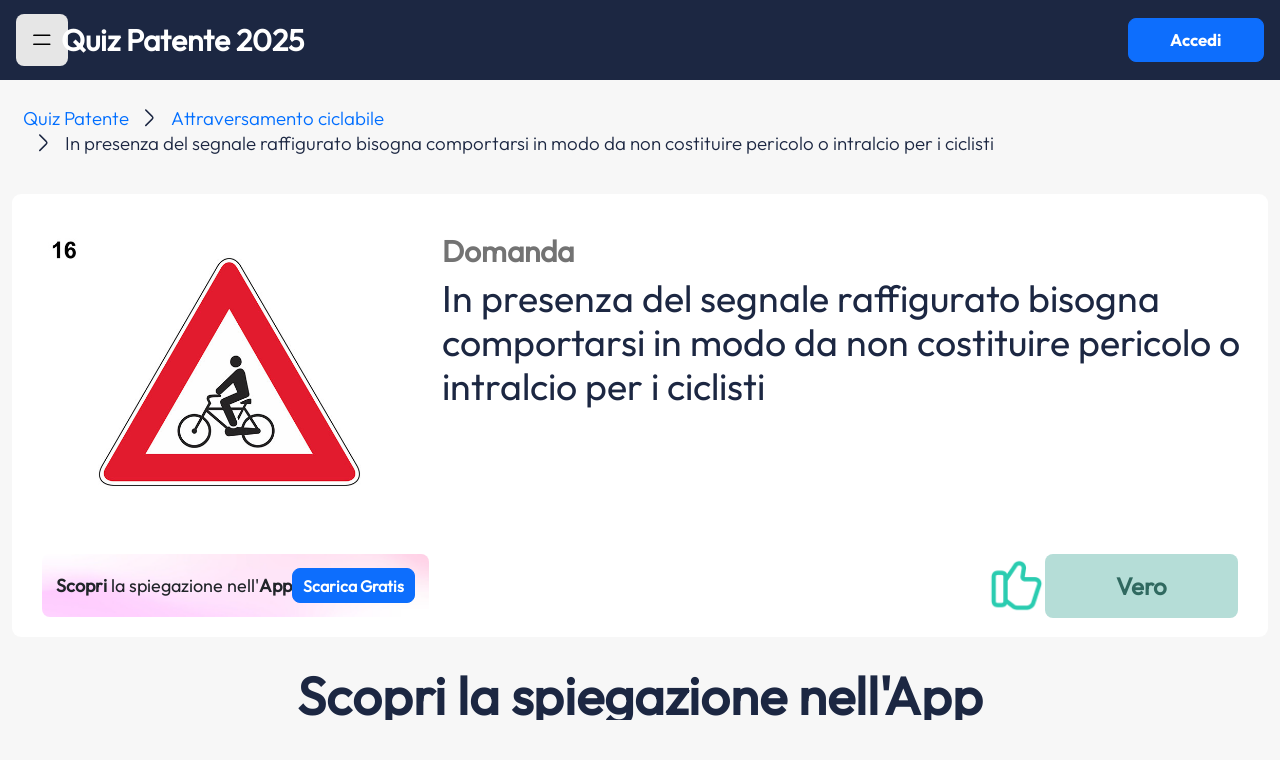

--- FILE ---
content_type: text/html; charset=UTF-8
request_url: https://www.quizpatenteapp.com/manuale-patente/argomento-teoria/domanda/91855
body_size: 9067
content:
<!DOCTYPE html>
<html lang="it">
<head>
    <meta charset="UTF-8">
    <meta http-equiv="X-UA-Compatible" content="IE=edge">
    <meta name="viewport" content="width=device-width, initial-scale=1">

    <meta name="apple-mobile-web-app-capable" content="yes">
    <meta name="apple-touch-fullscreen" content="yes">
    <meta http-equiv="Content-Language" content="it">
    <meta http-equiv="Content-Type" content="text/html;charset=utf-8"/>
    <meta name="distribution" content="public">
    <meta name="robots" content="index, follow, all">
    <meta name="revisit-after" content="3 days">

    <!-- favicon -->
    <link rel="icon" type="image/png" href="/images/favicon/favicon-96x96.png" sizes="96x96" />
    <link rel="icon" type="image/svg+xml" href="/images/favicon/favicon.svg" />
    <link rel="shortcut icon" href="/images/favicon/favicon.ico" />
    <link rel="apple-touch-icon" sizes="180x180" href="/images/favicon/apple-touch-icon.png" />
    <link rel="manifest" href="/images/favicon/site.webmanifest" />

    <!-- Start SmartBanner configuration -->
    <meta name="smartbanner:api" content="yes">
    <meta name="smartbanner:title" content="Quiz Patente App">
    <meta name="smartbanner:author" content="Sermetra Net Service srl">
    <meta name="smartbanner:price" content="GRATIS">
    <meta name="smartbanner:price-suffix-apple" content=" - Su App Store">
    <meta name="smartbanner:price-suffix-google" content=" - Su Google Play">
    <meta name="smartbanner:icon-apple" content="/images/quizpatente-app-icon-25.png">
    <meta name="smartbanner:icon-google" content="/images/quizpatente-app-icon-25.png">
    <meta name="smartbanner:button" content="APRI">
    <meta name="smartbanner:button-url-apple" content="https://apps.apple.com/app/apple-store/id472968213?pt=96033803&ct=web_banner&mt=8">
    <meta name="smartbanner:button-url-google" content="https://play.google.com/store/apps/details?id=eu.appsolutelyapps.quizpatente&utm_source=quizpatenteapp.com&utm_medium=banner&utm_campaign=web_banner">
    <meta name="smartbanner:enabled-platforms" content="android,ios">
    <meta name="smartbanner:close-label" content="Chiudi">
    <!-- End SmartBanner configuration -->

    
<script>
    window.addEventListener('tcloaded', function () {
        console.log('TCF loaded!');
    });
</script>

<script>
    const DEFINES = {
        AUTH_COOKIE_DOMAIN: 'domain=.quizpatenteapp.com;',
        API_BASE_URL: 'https://api.quizpatenteapp.com/v5/',
        USER_LOCAL_DATA_VALIDITY_TTL_MINS: 1,
        ADSENSE_PUB_ID: 'ca-pub-2622630393562012',
    }
</script>

<script>
    <!-- Google Tag Manager -->
    (function (w, d, s, l, i) {
        w[l] = w[l] || [];
        w[l].push({
            'gtm.start':
                new Date().getTime(), event: 'gtm.js'
        });
        var f = d.getElementsByTagName(s)[0],
            j = d.createElement(s), dl = l != 'dataLayer' ? '&l=' + l : '';
        j.async = true;
        j.src =
            'https://www.googletagmanager.com/gtm.js?id=' + i + dl;
        f.parentNode.insertBefore(j, f);
    })(window, document, 'script', 'dataLayer', 'GTM-TJ77MTZ');</script>
<!-- End Google Tag Manager -->
</script>


<!-- Google GA4 tag (gtag.js) -->
<script async src="https://www.googletagmanager.com/gtag/js?id=G-KG9H89ZXST"></script>
<script>
    window.dataLayer = window.dataLayer || [];
    function gtag(){dataLayer.push(arguments);}
    gtag('js', new Date());

    gtag('config', 'G-KG9H89ZXST');
</script>

<!-- Google Adsense -->
<!--<script async type="text/plain" data-usercentrics="Google Ads"-->
<!--        src="https://pagead2.googlesyndication.com/pagead/js/adsbygoogle.js?client=--><!--"-->
<!--        crossOrigin="anonymous"></script>-->
<!-- Google Adsense -->

<!-- Azerion -->
<script>
    window._gmp = window._gmp || {};window._gmp.pageType = 'category';
</script>
<!-- NB: the script inclusion tag is in the file ad-manager.js -->
<!-- Azerion -->


<!-- Evolution ADV - Ghostover -->
<script async src="https://securepubads.g.doubleclick.net/tag/js/gpt.js"></script>
<!-- Evolution ADV - Ghostover -->


<!-- usercentrics CMP -->
<link rel="preconnect" href="//app.usercentrics.eu">
<link rel="preconnect" href="//api.usercentrics.eu">
<link rel="preload" href="//app.usercentrics.eu/browser-ui/latest/loader.js" as="script">
<!-- NB: the script inclusion tag is in the file cmp-controller.php -->
<!-- usercentrics CMP (eof) -->

<!-- app internals -->
<script src="/js/managers/app-settings-manager.js?v=4.6.0"></script>


        <title>Quiz Patente AB: In presenza del segnale raffigurato bisogna comportarsi in modo da non costituire pericolo o intralcio per i ciclisti | Quiz Patente!</title>
    <meta name="title" content="Quiz Patente AB: In presenza del segnale raffigurato bisogna comportarsi in modo da non costituire pericolo o intralcio per i ciclisti | Quiz Patente!">
<meta name="description" content="Risposta alla domanda patente AB: In presenza del segnale raffigurato bisogna comportarsi in modo da non costituire pericolo o intralcio per i ciclisti">
<meta name="keywords" content="Risposta a: In presenza del segnale raffigurato bisogna comportarsi in modo da non costituire pericolo o intralcio per i ciclisti">
<meta name="fb:app_id" content="160332187394383">
<meta name="og:type" content="quizpatenteapp:argument">
<meta name="og:title" content="Attraversamento ciclabile">
<meta name="og:image" content="https://quizpatentelng.s3.eu-central-1.amazonaws.com/imgquiz/016.jpg">
<meta name="og:url" content="https://www.quizpatenteapp.com/manuale-patente/argomento-teoria/{theory[&#039;id&#039;]}">
<meta name="csrf-param" content="_csrf-frontend24">
<meta name="csrf-token" content="cukqklYTD7UKL4Jo0kIN20v4DxOm69uglf4N2FYZe8YHgUjlYVA7wXMesz6DCU62AY4-WM-MkpTvtmGsEl8ogQ==">

<link href="https://cdn.jsdelivr.net/npm/bootstrap@5.3.3/dist/css/bootstrap.min.css" rel="preload" as="style" onload="this.onload=null;this.rel=&#039;stylesheet&#039;">
<link href="/css/smartbanner/smartbanner.min.css?bd-app-v=4.6.0" rel="preload" as="style" onload="this.onload=null;this.rel=&#039;stylesheet&#039;">
<link href="/css/ads.css?bd-app-v=4.6.0" rel="preload" as="style" onload="this.onload=null;this.rel=&#039;stylesheet&#039;">
<link href="/css/custom.css?bd-app-v=4.6.0" rel="preload" as="style" onload="this.onload=null;this.rel=&#039;stylesheet&#039;">
<link href="/css/site.css?bd-app-v=4.6.0" rel="preload" as="style" onload="this.onload=null;this.rel=&#039;stylesheet&#039;">
<link href="/css/autocomplete/autoComplete.css?bd-app-v=4.6.0" rel="preload" as="style" onload="this.onload=null;this.rel=&#039;stylesheet&#039;">
<link href="/css/bottom-sheet/bottom-sheet.css?bd-app-v=4.6.0" rel="preload" as="style" onload="this.onload=null;this.rel=&#039;stylesheet&#039;">
<link href="/css/system.css?bd-app-v=4.6.0" rel="preload" as="style" onload="this.onload=null;this.rel=&#039;stylesheet&#039;">
<link href="/css/school.css?bd-app-v=4.6.0" rel="preload" as="style" onload="this.onload=null;this.rel=&#039;stylesheet&#039;">
<link href="/css/leaderboards.css?bd-app-v=4.6.0" rel="preload" as="style" onload="this.onload=null;this.rel=&#039;stylesheet&#039;">
<link href="/css/quiz-ministerial.css?bd-app-v=4.6.0" rel="preload" as="style" onload="this.onload=null;this.rel=&#039;stylesheet&#039;">
<link href="/css/ministerial-quiz-before-result.css?bd-app-v=4.6.0" rel="preload" as="style" onload="this.onload=null;this.rel=&#039;stylesheet&#039;">
<link href="/css/ministerial-quiz-details.css?bd-app-v=4.6.0" rel="preload" as="style" onload="this.onload=null;this.rel=&#039;stylesheet&#039;">
<link href="/css/question-explanation.css?bd-app-v=4.6.0" rel="preload" as="style" onload="this.onload=null;this.rel=&#039;stylesheet&#039;">
<link href="/css/theory.css?bd-app-v=4.6.0" rel="preload" as="style" onload="this.onload=null;this.rel=&#039;stylesheet&#039;">
<link href="/css/quiz-result.css?bd-app-v=4.6.0" rel="preload" as="style" onload="this.onload=null;this.rel=&#039;stylesheet&#039;">
<link href="/css/blog.css?bd-app-v=4.6.0" rel="preload" as="style" onload="this.onload=null;this.rel=&#039;stylesheet&#039;">
<link href="/css/incontent-banner.css?bd-app-v=4.6.0" rel="preload" as="style" onload="this.onload=null;this.rel=&#039;stylesheet&#039;">
<link href="/css/licenses-info.css?bd-app-v=4.6.0" rel="preload" as="style" onload="this.onload=null;this.rel=&#039;stylesheet&#039;">
<link href="/css/toastr.css?bd-app-v=4.6.0" rel="preload" as="style" onload="this.onload=null;this.rel=&#039;stylesheet&#039;">
<link href="/assets/826ead63/css/toast.css" rel="stylesheet">
<link href="/assets/826ead63/css/spinner.css" rel="stylesheet">
<script src="/assets/86c85ce6/jquery.js"></script>
<script src="/assets/9ae045c/yii.js"></script>
<script src="https://cdn.jsdelivr.net/npm/admin-lte@3.2/dist/js/adminlte.min.js"></script>
<script src="https://cdn.jsdelivr.net/npm/bootstrap@5.3.3/dist/js/bootstrap.bundle.min.js"></script>
<script src="/js/constants.js?bd-app-v=4.6.0"></script>
<script src="/js/extras/snap-slider.js?bd-app-v=4.6.0"></script>
<script src="/js/extras/pager.js?bd-app-v=4.6.0"></script>
<script src="/js/extras/autocomplete/autoComplete.js?bd-app-v=4.6.0"></script>
<script src="/js/extras/bottom-sheet/bottom-sheet.js?bd-app-v=4.6.0"></script>
<script src="/js/extras/utils.js?bd-app-v=4.6.0"></script>
<script src="/js/managers/api-manager.js?bd-app-v=4.6.0"></script>
<script src="/js/managers/ad-manager.js?bd-app-v=4.6.0"></script>
<script src="/js/extras/hammer.min.js?bd-app-v=4.6.0"></script>
<script src="/js/extras/jquery.hammer.js?bd-app-v=4.6.0"></script>
<script src="/js/extras/jquery.timer.js?bd-app-v=4.6.0"></script>
<script src="/js/extras/toastr.js?bd-app-v=4.6.0"></script>
<script src="/js/extras/sha512.js?bd-app-v=4.6.0"></script>
<script src="/js/managers/analytics-manager.js?bd-app-v=4.6.0"></script>
<script src="/assets/826ead63/js/app/components/spinner.js"></script>
<script src="/assets/826ead63/js/app/extras/toastr.js"></script>    <link rel="stylesheet" href="/css/custom.css?v=24482">
    <script src="https://code.jquery.com/jquery-3.7.1.min.js" integrity="sha256-/JqT3SQfawRcv/BIHPThkBvs0OEvtFFmqPF/lYI/Cxo=" crossorigin="anonymous"></script>
    <script src="https://unpkg.com/@popperjs/core@2"></script>
    <script src="https://unpkg.com/tippy.js@6"></script>

</head>
<body class="d-flex flex-column h-100" id="body-pd">

<!-- Azerion -->
<div id="gmpSkinMobileSpacer"></div>
<!-- Azerion -->

<!-- Evolution ADV - Ghostover -->
<div id='div-gpt-ad-1732887314965-0'></div>
<!-- Evolution ADV - Ghostover -->

<section id="loader" class="materialized d-none" style="height: 4px;">
    <div class="main-loader">
        <div class="preloader-wrapper big active">
            <div class="spinner-layer spinner-blue-only">
                <div class="circle-clipper left">
                    <div class="circle"></div>
                </div>
                <div class="gap-patch">
                    <div class="circle"></div>
                </div>
                <div class="circle-clipper right">
                    <div class="circle"></div>
                </div>
            </div>
        </div>
    </div>
</section>

<!-- Navbar -->
<nav id="navbar" class="main-header navbar navbar-expand-md bd-navbar-default d-flex justify-content-start justify-content-md-between gap-3 qp-bg-color-blue-note" style="position: sticky; top: 0; padding-left: 16px; padding-right: 16px">

    <!-- Left navbar links -->
    <div class="left-logo">
    <ul class="navbar-nav">
        <li id="hamburger" class="nav-item highlight-on-hover w-100">
            <button class="btn btn-primary qp-vehicle-color grey" style="outline: none; border: none; max-width: 60px; max-height: 60px" data-bs-toggle="offcanvas" href="#offcanvasExample" role="button" aria-controls="offcanvasExample" data-widget="pushmenu" role="button">
                <img src="/images/icons/hamburger.svg" class="hamburger-icon" alt="sidebar-menu-icon"/>
            </button>
        </li>
        <li id="back" class="nav-item highlight-on-hover" style="display: none">
            <a class="nav-link bd-text-white material-icons" href="#">keyboard_arrow_left</a>
        </li>
    </ul>

    <!-- Center Title on home page, left on other pages -->
    <p id="navbar-title" class="brand-logo fs-24 fs-lg-32 center qp-text-color-white " onclick="window.location.href = '/';" style="cursor: pointer; margin-bottom: 0; text-align: center; line-height: 20px; white-space: pre-wrap;">Quiz Patente 2025</p>
    </div>
    <button id="login-button" type="button" class="btn btn-primary qp-font-bold d-none d-md-flex materialized waves-effect waves-light bg-green" style="max-width: 172px; max-height: 60px" onclick="AppController.navigateToWebapp()">Accedi</button>
</nav>
<!-- /.navbar -->
<div class="offcanvas offcanvas-start" tabindex="-1" id="offcanvasExample" aria-labelledby="offcanvasExampleLabel">
    <div class="offcanvas-header">
        <button type="button" class="btn hamburger-sidebar btn-primary qp-vehicle-color grey" style="outline: none; border: none" data-bs-toggle="offcanvas" aria-label="Close">
            <img src="/images/icons/hamburger.svg" class="hamburger-icon" alt="sidebar-menu-icon"/>
        </button>
    </div>
    <div class="offcanvas-body menu">
        <a class="menu-item " href="/"><img src="/images/icons/home.svg" alt="sidebar-menu-item-home"/>Home</a>
        <a class="menu-item " href="/quiz-patente"><img src="/images/icons/patente.svg" alt="sidebar-menu-item-quiz"/>Tutti i Quiz Patente<img src="/images/icons/arrow_down.svg" class="menu-item-arrow-down"></a>
        <a class="menu-item no-icon " href="/quiz-ministeriali-ab">Quiz Patente A B</a>
        <a class="menu-item no-icon " href="/quiz-ministeriali-am">Quiz Patente AM</a>
        <a class="menu-item no-icon" href="/quiz-ministeriali-superiori">Quiz Superiori</a>
        <a class="menu-item no-icon" href="/quiz-ministeriali-cqc">Quiz Patente CQC</a>
        <a class="menu-item no-icon" href="/quiz-ministeriali-revisioni">Revisioni Patenti</a>
        <a class="menu-item pointer-events-none"><img src="/images/icons/theory.svg" alt="sidebar-menu-item-teoria"/>Tutte le teorie<img src="/images/icons/arrow_down.svg" class="menu-item-arrow-down"></a>
        <a class="menu-item no-icon" href="/manuale-patente">Teoria patente A B</a>
        <a class="menu-item" href="/autoscuola"><img src="/images/icons/car.svg" alt="sidebar-menu-item-autoscuola"/>Autoscuola</a>
        <a class="menu-item" href="/blog"><img src="/images/icons/blog.svg" alt="sidebar-menu-item-blog"/>Blog</a>
        <a class="menu-item" href="/patenti"><img src="/images/icons/licenses-info.svg" alt="sidebar-menu-item-blog"/>Info patenti</a>
    </div>
</div>
<div id="main-div" role="main" class="flex-shrink-0 mt-1 qp-bg-light-grey" style="min-height: calc(100vh - 80px)">
    <div id="main-container-fluid" class="container-fluid">
        
<link rel="amphtml" href="https://www.quizpatenteapp.com/amp/manuale-patente/argomento-teoria/domanda/91855">

<!-- ads -->
<div class="ads hide-on-mobile" data-unit-id="masthead"></div>

<script type="application/ld+json">
    {"@context":"https:\/\/schema.org","@graph":[{"@type":"Article","headline":"In presenza del segnale raffigurato bisogna comportarsi in modo da non costituire pericolo o intralcio per i ciclisti","description":"In presenza del segnale raffigurato bisogna comportarsi in modo da non costituire pericolo o intralcio per i ciclisti","datePublished":"2021-01-13","image":"https:\/\/quizpatentelng.s3.eu-central-1.amazonaws.com\/imgquiz\/016.jpg","publisher":{"@type":"Organization","name":"Quiz Patente","logo":{"@type":"ImageObject","url":"https:\/\/www.quizpatenteapp.com\/images\/quizpatente-app-icon-25.png"}},"mainEntityOfPage":{"@type":"WebPage","@id":"https:\/\/www.quizpatenteapp.com\/manuale-patente\/argomento-teoria\/domanda\/91855"},"author":{"@type":"Company","name":"Bitdrome Srl"}},{"@type":"BreadcrumbList","itemListElement":[{"@type":"ListItem","position":1,"name":"Quiz Patente","item":{"@id":"https:\/\/www.quizpatenteapp.com\/"}},{"@type":"ListItem","position":2,"name":"Attraversamento ciclabile","item":{"@id":"https:\/\/www.quizpatenteapp.com\/manuale-patente\/argomento-teoria\/64"}},{"@type":"ListItem","position":3,"name":"In presenza del segnale raffigurato bisogna comportarsi in modo da non costituire pericolo o intralcio per i ciclisti","item":{"@id":"https:\/\/www.quizpatenteapp.com\/manuale-patente\/argomento-teoria\/domanda\/64"}}]},{"@type":"FAQPage","mainEntity":[{"@type":"Question","url":"https:\/\/www.quizpatenteapp.com\/manuale-patente\/argomento-teoria\/domanda\/91843","name":"Il segnale raffigurato preannuncia un attraversamento ciclabile","acceptedAnswer":{"@type":"Answer","text":"La risposta giusta \u00e8 VERO"}},{"@type":"Question","url":"https:\/\/www.quizpatenteapp.com\/manuale-patente\/argomento-teoria\/domanda\/91844","name":"Il segnale raffigurato \u00e8 un segnale di pericolo","acceptedAnswer":{"@type":"Answer","text":"La risposta giusta \u00e8 VERO"}},{"@type":"Question","url":"https:\/\/www.quizpatenteapp.com\/manuale-patente\/argomento-teoria\/domanda\/91845","name":"Il segnale raffigurato preannuncia un attraversamento per ciclisti, contraddistinto dagli appositi segni sulla carreggiata","acceptedAnswer":{"@type":"Answer","text":"La risposta giusta \u00e8 VERO"}},{"@type":"Question","url":"https:\/\/www.quizpatenteapp.com\/manuale-patente\/argomento-teoria\/domanda\/91846","name":"Il segnale raffigurato preannuncia l'approssimarsi di un luogo dal quale possono provenire ciclisti","acceptedAnswer":{"@type":"Answer","text":"La risposta giusta \u00e8 VERO"}},{"@type":"Question","url":"https:\/\/www.quizpatenteapp.com\/manuale-patente\/argomento-teoria\/domanda\/91847","name":"Il segnale raffigurato \u00e8 posto, di norma, 150 metri prima dell'attraversamento ciclabile","acceptedAnswer":{"@type":"Answer","text":"La risposta giusta \u00e8 VERO"}},{"@type":"Question","url":"https:\/\/www.quizpatenteapp.com\/manuale-patente\/argomento-teoria\/domanda\/91848","name":"Il segnale raffigurato comporta di moderare la velocit\u00e0 in modo da non costituire pericolo per la sicurezza dei ciclisti","acceptedAnswer":{"@type":"Answer","text":"La risposta giusta \u00e8 VERO"}},{"@type":"Question","url":"https:\/\/www.quizpatenteapp.com\/manuale-patente\/argomento-teoria\/domanda\/91849","name":"Il segnale raffigurato \u00e8 posto in corrispondenza di un attraversamento ciclabile","acceptedAnswer":{"@type":"Answer","text":"La risposta giusta \u00e8 FALSO"}}]}]}</script>

<style>
    #pre-footer {
        display: none !important;
    }
</style>

<nav aria-label="breadcrumb" class="qp-breadcrumb">
    <ol class="breadcrumb">
                                <li class="breadcrumb-item qp-font-light">
                <a href="https://www.quizpatenteapp.com/">Quiz Patente</a>
            </li>
                                <li class="breadcrumb-item qp-font-light">
                <a href="https://www.quizpatenteapp.com/manuale-patente/argomento-teoria/64">Attraversamento ciclabile</a>
            </li>
                                    <li class="breadcrumb-item qp-font-light active" aria-current="page">In presenza del segnale raffigurato bisogna comportarsi in modo da non costituire pericolo o intralcio per i ciclisti</li>
                    </ol>
</nav>
<div class="container-fluid">
    <div class="row">
        <div class="col-12" style="padding-left: 0; padding-right: 0;">
            <div class="card chapters-card theory-quiz" style="margin-bottom: 0">
                <div class="argument-big row" style="padding: 12px;">
                    
                    <div style="display: flex; flex-direction: column; padding: 12px;">

                        <div class="theory-question-image-answer-container">
                            <!-- question image -->
                                                            <div class="col-12 col-md-4">
                                    <img src="https://quizpatentelng.s3.eu-central-1.amazonaws.com/imgquiz/016.jpg" class="img-fluid"/>
                                </div>
                            
                            <!-- download app pink button (mobile)-->
                            <div class="d-flex justify-content-center hide-on-desktop" style="cursor: pointer;" onclick="PageController.downloadApp('bnr')">
                                <div class="theory-question-answer-download-pink-button-container">
                                    <p class="theory-question-answer-download-pink-button-text"><span style="font-weight: 600;">Scopri</span> la spiegazione nell'<span style="font-weight: 600;">App</span></p>
                                    <button type="button" class="btn btn-primary theory-question-download-app-button" style="padding: 10px; width: 150px; height: 35px; font-size: 16px;">Scarica Gratis</button>
                                </div>
                            </div>

                            <!-- question -->
                            <div class="col-12 col-md-8 px-2 mt-2 justify-content-between d-flex flex-column gap-3 qp-text-color-blue-note">
                                <div class="d-flex flex-column">
                                    <div class="py-2 d-flex justify-content-between align-items-center">
                                        <span class="question-label fs-18 fs-lg-32">Domanda</span>
                                    </div>
                                    <h1 class="text-h1 fs-lg-40 fs-20">In presenza del segnale raffigurato bisogna comportarsi in modo da non costituire pericolo o intralcio per i ciclisti</h1>
                                </div>
                            </div>
                        </div>
                    </div>

                    <!-- answer -->
                    <div class="find-answer px-5 mb-2 m-auto">
                        <div style="display: flex; flex-direction: column; width: 100%;">
                            <!-- ads -->
                            <div style="width: 100%; margin: 8px auto;">
                                <div class="ads hide-on-desktop" data-unit-id="topmobile" style="margin: auto;"></div>
                            </div>

                            <div class="theory-question-answer-container">
                                <!-- download app pink button (desktop) -->
                                <div class="d-flex justify-content-center hide-on-mobile" style="cursor: pointer;" onclick="PageController.downloadApp('bnr')">
                                    <div class="theory-question-answer-download-pink-button-container">
                                        <p class="theory-question-answer-download-pink-button-text"><span style="font-weight: 600;">Scopri</span> la spiegazione nell'<span style="font-weight: 600;">App</span></p>
                                        <button type="button" class="btn btn-primary theory-question-download-app-button" style="padding: 10px; height: 35px; font-size: 16px;">Scarica Gratis</button>
                                    </div>
                                </div>

                                <!-- answer feedback -->
                                <div class="d-flex justify-content-space-between align-items-center">
                                    <div class="theory-question-answer-feedback-container">
                                        <div class="d-flex justify-content-center align-items-center"> 
                                            <img class="theory-question-thumb up" alt="thumb-up"/>                            
                                        </div>

                                        <div class="d-flex justify-content-center"> 
                                            <div class="theory-question-answer-label true"></div>
                                        </div>
                                    </div>
                                </div>

                            </div>
                        </div>
                    </div>
                </div>
            </div>
        </div>
    </div>

    <!-- APP SECTION -->
    <div class="row mt-5">
        <div class="col-12 text-center">
            <h2 class="related-chapter theory-question-download-section-title qp-text-color-blue-note" style="margin-bottom: 20px !important;">
                Scopri la spiegazione nell'App            </h2>

            <h3 class="qp-text-color-blue-note theory-question-download-section-subtitle" style="margin-bottom: 30px !important;">Completa tutti i quiz che vuoi, quando vuoi</h3>

            <div class="d-flex justify-content-center" style="margin-bottom: 10px !important;"> 
                <img src="/images/other/theory-question-app-icon-25.png" alt="App Icon" class="theory-question-app-icon" style="cursor: pointer;" onclick="PageController.downloadApp('ico')"/>
            </div>

            <div class="d-flex justify-content-center"> 
                <button type="button" class="btn btn-primary theory-question-download-app-button" onclick="PageController.downloadApp('top')">SCARICA GRATIS</button>
            </div>

            <div class="d-flex justify-content-center" style="margin-left: -24px; margin-right: -24px;"> 
                <img class="theory-question-jumbo-image" alt="App Image"/>
            </div>
        </div>
    </div>

    <!-- NEXT STEPS -->
    <div class="row mt-5" style="margin-bottom: 50px !important;">
        <div class="col-12 text-center">
            <h2 class="related-chapter text-h2 qp-text-color-blue-note" style="margin-bottom: 20px !important;">Hai fatto il primo passo!</h2>

            <h3 class="text-h3 qp-text-color-blue-note" style="max-width: 460px; margin: 0 auto; font-weight: 400; font-size: 18px; line-height: 24px; margin-bottom: 40px !important;">Completa la tua preparazione per l’esame della patente con la teoria, migliora ogni giorno e sali in classifica.</h3>

            <ul class="theory-question-next-steps-list">
                <li>
                    <img src="/images/other/theory-question-checkmark.png" alt="Icon 1" class="theory-question-next-steps-icon"/>
                    <p>Quiz ministeriali ufficiali, sempre aggiornati</p>
                </li>
                <li>
                    <img src="/images/other/theory-question-checkmark.png" alt="Icon 1" class="theory-question-next-steps-icon"/>
                    <p>Quiz Veloci per allenarti quando vuoi</p>
                </li>
                <li>
                    <img src="/images/other/theory-question-checkmark.png" alt="Icon 1" class="theory-question-next-steps-icon"/>
                    <p>Teoria Completa</p>
                </li>
                <li>
                    <img src="/images/other/theory-question-checkmark.png" alt="Icon 1" class="theory-question-next-steps-icon"/>
                    <p>Rispondi ai quiz, guadagna km e scala la classifica</p>
                </li>
                <li>
                    <img src="/images/other/theory-question-checkmark.png" alt="Icon 1" class="theory-question-next-steps-icon"/>
                    <p>Statistiche per migliorare i tuoi risultati</p>
                </li>
            </ul>

            <div class="d-flex justify-content-center"> 
                <button type="button" class="btn btn-primary theory-question-download-app-button" onclick="PageController.downloadApp('dwn')">SCARICA GRATIS</button>
            </div>
        </div>
    </div>

    <!-- RELATED QUESTIONS SECTION -->
    <div class="row mt-5">
        <div class="col-12">
            <h2 class="related-chapter text-h2 qp-text-color-blue-note">Questa domanda fa parte dell'argomento <a href="/manuale-patente/argomento-teoria/2" class="chapter-link">Attraversamento ciclabile</a></h2>
        </div>
    </div>
    <div class="row">
                                        <!-- ads -->
                    <div class="ads" data-unit-id="intext_vip"></div>
                                <div class="related-argument w-100 d-flex justify-content-between align-items-center py-3 px-4 qp-bg-white flex-column flex-md-row">
                    <div class="d-flex justify-content-center align-items-center gap-5 mb-3 mb-md-0">
                        <a href="/manuale-patente/argomento-teoria/domanda/91843" class="argument-question-text">Il segnale raffigurato preannuncia un attraversamento ciclabile</a>
                    </div>
                    <div class="d-flex theory-argument-question-reveal-anwer-button-container align-items-center w-md-50 w-lg-25 w-100">
                        <button class="btn btn-primary qp-button-primary find-answer-button cursor-pointer" style="outline: none; border: none;">Scopri la risposta</button>
                        <span class="revealed-answer argument-answer-box-1">V</span>
                    </div>
                </div>
                            <div class="related-argument w-100 d-flex justify-content-between align-items-center py-3 px-4 qp-bg-white flex-column flex-md-row">
                    <div class="d-flex justify-content-center align-items-center gap-5 mb-3 mb-md-0">
                        <a href="/manuale-patente/argomento-teoria/domanda/91844" class="argument-question-text">Il segnale raffigurato è un segnale di pericolo</a>
                    </div>
                    <div class="d-flex theory-argument-question-reveal-anwer-button-container align-items-center w-md-50 w-lg-25 w-100">
                        <button class="btn btn-primary qp-button-primary find-answer-button cursor-pointer" style="outline: none; border: none;">Scopri la risposta</button>
                        <span class="revealed-answer argument-answer-box-1">V</span>
                    </div>
                </div>
                            <div class="related-argument w-100 d-flex justify-content-between align-items-center py-3 px-4 qp-bg-white flex-column flex-md-row">
                    <div class="d-flex justify-content-center align-items-center gap-5 mb-3 mb-md-0">
                        <a href="/manuale-patente/argomento-teoria/domanda/91845" class="argument-question-text">Il segnale raffigurato preannuncia un attraversamento per ciclisti, contraddistinto dagli appositi segni sulla carreggiata</a>
                    </div>
                    <div class="d-flex theory-argument-question-reveal-anwer-button-container align-items-center w-md-50 w-lg-25 w-100">
                        <button class="btn btn-primary qp-button-primary find-answer-button cursor-pointer" style="outline: none; border: none;">Scopri la risposta</button>
                        <span class="revealed-answer argument-answer-box-1">V</span>
                    </div>
                </div>
                                
                    <!-- ads -->
                    <div class="ads hide-on-mobile" data-unit-id="insideposttop"></div>
                                <div class="related-argument w-100 d-flex justify-content-between align-items-center py-3 px-4 qp-bg-white flex-column flex-md-row">
                    <div class="d-flex justify-content-center align-items-center gap-5 mb-3 mb-md-0">
                        <a href="/manuale-patente/argomento-teoria/domanda/91846" class="argument-question-text">Il segnale raffigurato preannuncia l'approssimarsi di un luogo dal quale possono provenire ciclisti</a>
                    </div>
                    <div class="d-flex theory-argument-question-reveal-anwer-button-container align-items-center w-md-50 w-lg-25 w-100">
                        <button class="btn btn-primary qp-button-primary find-answer-button cursor-pointer" style="outline: none; border: none;">Scopri la risposta</button>
                        <span class="revealed-answer argument-answer-box-1">V</span>
                    </div>
                </div>
                            <div class="related-argument w-100 d-flex justify-content-between align-items-center py-3 px-4 qp-bg-white flex-column flex-md-row">
                    <div class="d-flex justify-content-center align-items-center gap-5 mb-3 mb-md-0">
                        <a href="/manuale-patente/argomento-teoria/domanda/91847" class="argument-question-text">Il segnale raffigurato è posto, di norma, 150 metri prima dell'attraversamento ciclabile</a>
                    </div>
                    <div class="d-flex theory-argument-question-reveal-anwer-button-container align-items-center w-md-50 w-lg-25 w-100">
                        <button class="btn btn-primary qp-button-primary find-answer-button cursor-pointer" style="outline: none; border: none;">Scopri la risposta</button>
                        <span class="revealed-answer argument-answer-box-1">V</span>
                    </div>
                </div>
                            <div class="related-argument w-100 d-flex justify-content-between align-items-center py-3 px-4 qp-bg-white flex-column flex-md-row">
                    <div class="d-flex justify-content-center align-items-center gap-5 mb-3 mb-md-0">
                        <a href="/manuale-patente/argomento-teoria/domanda/91848" class="argument-question-text">Il segnale raffigurato comporta di moderare la velocità in modo da non costituire pericolo per la sicurezza dei ciclisti</a>
                    </div>
                    <div class="d-flex theory-argument-question-reveal-anwer-button-container align-items-center w-md-50 w-lg-25 w-100">
                        <button class="btn btn-primary qp-button-primary find-answer-button cursor-pointer" style="outline: none; border: none;">Scopri la risposta</button>
                        <span class="revealed-answer argument-answer-box-1">V</span>
                    </div>
                </div>
                                <!-- ads -->
                    <div class="ads hide-on-mobile" data-unit-id="insidepostmiddle"></div>
                    <div class="ads hide-on-desktop" data-unit-id="middlemobile"></div>
                                <div class="related-argument w-100 d-flex justify-content-between align-items-center py-3 px-4 qp-bg-white flex-column flex-md-row">
                    <div class="d-flex justify-content-center align-items-center gap-5 mb-3 mb-md-0">
                        <a href="/manuale-patente/argomento-teoria/domanda/91849" class="argument-question-text">Il segnale raffigurato è posto in corrispondenza di un attraversamento ciclabile</a>
                    </div>
                    <div class="d-flex theory-argument-question-reveal-anwer-button-container align-items-center w-md-50 w-lg-25 w-100">
                        <button class="btn btn-primary qp-button-primary find-answer-button cursor-pointer" style="outline: none; border: none;">Scopri la risposta</button>
                        <span class="revealed-answer argument-answer-box-2">F</span>
                    </div>
                </div>
                        </div>
</div>

<script>

    $(document).ready(function() {
        $('.find-answer-button').click(function() {
            $(this).siblings('.revealed-answer').css('opacity', '1');
            $(this).css('opacity', '0');
        });

        PageController.run();
    });

    var PageController = (function () {
        let lngQuestionId = 862;
        let abTestVersion = "a";

        return {
            run: function () {
                // insert and load ads
                AdManager.placeAds('.ads');

                // track pageview as event
                if (navigator.userAgent.match(/iPhone/i) || navigator.userAgent.match(/iPad/i) || navigator.userAgent.match(/iPod/i)) {
                    AnalyticsManager.sendEvent(`theory__question_pageview_ios_${abTestVersion}`);
                } else if (navigator.userAgent.match(/Android/i)) {
                    AnalyticsManager.sendEvent(`theory__question_pageview_android_${abTestVersion}`);
                } 
            },

            gotoQuestionExplanation: function () {
                window.open(`https://web.quizpatenteapp.com/signin/from-public-question-explanation/${lngQuestionId}`)
            },

            downloadApp: function (position) {                
                if (navigator.userAgent.match(/iPhone/i) || navigator.userAgent.match(/iPad/i) || navigator.userAgent.match(/iPod/i)) {
                    AnalyticsManager.sendEvent(`theory__question_dwnld_btn_${position}_ios_${abTestVersion}`);
                    window.open(`https://apps.apple.com/it/app/quiz-patente-ministeriale-2025/id472968213?l=it`, '_blank');
                } else if (navigator.userAgent.match(/Android/i)) {
                    AnalyticsManager.sendEvent(`theory__question_dwnld_btn_${position}_android_${abTestVersion}`);
                    window.open(`https://play.google.com/store/apps/details?id=eu.appsolutelyapps.quizpatente&amp;hl=it`, '_blank');
                } else {
                    window.open(`https://www.quizpatenteapp.com/`, '_blank');
                }
            }
        }
    })();
</script>    </div>
</div>
<div id="footer" class="footer-container g-0" style="z-index: 2">
    <div id="pre-footer" class="pre-footer download-app d-flex align-items-center w-100 px-4">
        <div class="row w-100">
            <div class="col-12 d-flex justify-content-center justify-content-lg-between align-items-center">
                <h2 class="text-h2 d-none d-lg-flex fs-32 fw-600">Scarica l’App Quiz Patente! per iOS e Android</h2>
                <div class="app-images justify-content-center justify-content-lg-start">
                    <a class="blue-text" target="_blank" href="https://apps.apple.com/it/app/quiz-patente-ministeriale-2025/id472968213?l=it">
                        <img src="/images/app-store-badge-quiz-patente.svg" alt="App Store Logo" class="img-fluid">
                    </a>
                    <a class="blue-text" target="_blank" href="https://play.google.com/store/apps/details?id=eu.appsolutelyapps.quizpatente&amp;hl=it">
                        <img src="/images/google-play-badge-quiz-patente.png" alt="Google Play Logo" class="img-fluid">
                    </a>
                </div>
            </div>
        </div>
    </div>
    <div class="bd-footer px-4 py-5">
        <div class="row">
            <div class="col-6 d-none d-md-block">
                <div class="footer-top">
                    <span class="footer-titles fs-32">Quiz Patente!</span>
                    <p class="footer-description my-3 qp-font-light">
                        Quello che ci piace pensare del nostro lavoro è che abbiamo<br> aiutato milioni di persone a prendere la patente
                    </p>
                </div>
                <div class="footer-bottom d-flex flex-column gap-3 mt-5">
                    <a href="/quiz-ministeriali-ab" class="footer-link qp-font-regular">Quiz Patente A B</a>
                    <a href="/quiz-ministeriali-am" class="footer-link qp-font-regular">Quiz Patente AM</a>
                    <a href="/quiz-ministeriali-superiori" class="footer-link qp-font-regular">Quiz Superiori</a>
                    <a href="/quiz-ministeriali-cqc" class="footer-link qp-font-regular">Quiz Patente CQC</a>
                    <a href="/quiz-ministeriali-revisioni" class="footer-link qp-font-regular">Revisioni Patenti</a>
                    <a href="/manuale-patente" class="footer-link qp-font-regular">Quiz Patente Teoria</a>
                    <a href="/autoscuola" class="footer-link qp-font-regular">Autoscuola</a>
                </div>
            </div>
            <div class="col-12 col-md-6">
                <div class="footer-top d-flex flex-column gap-3">
                    <span class="footer-titles">Seguici</span>
                    <a class="footer-socials text-white text-decoration-none qp-font-regular" target="_blank" href="https://www.instagram.com/quizpatente"><img class="ig-icon-footer" src="/images/icons/instagram.svg"> <span>Instagram</span></a>
                    <a class="footer-socials text-white text-decoration-none qp-font-regular" target="_blank" href="https://www.facebook.com/quizpatente"><img class="fb-icon-footer" src="/images/icons/facebook.svg"><span>Facebook</span></a>
                </div>
                <div class="footer-bottom d-flex flex-column gap-3 mt-5">
                    <span class="footer-titles qp-font-bold">Informazioni legali e Policy</span>
                    <a href="/informativa/?page=note_legali" class="footer-link qp-font-regular">Informazioni legali</a>
                    <a href="/informativa/?page=privacy" class="footer-link qp-font-regular">Informativa sulla privacy</a>
                    <a href="/informativa/?page=cookie" class="footer-link qp-font-regular">Informativa sui cookie</a>
                </div>
            </div>
        </div>
    </div>
    <div class="sub-footer px-4 pt-5">
        <div class="row">
            <div class="col-12">
                <p class="sub-footer-text qp-font-light">Creato da <a class="text-white text-decoration-none" href="https://www.sermetranet.it/">Sermetra Net Service srl</a> - Tutti i diritti riservati 2025</p>
            </div>
        </div>
    </div>
</div>
</body>
<script src="/js/extras/jquery.waypoints.min.js"></script>
<script src="/js/extras/jquery.animateNumber.min.js"></script>

</html>



<script>
    var AppController = (function (){

        return {
            navigateToWebapp: function () {
                window.location.href = 'https://web.quizpatenteapp.com';
            }
        }

    })();
</script>

<script type="application/javascript">
    var UC_UI_SUPPRESS_CMP_DISPLAY = true;

    window.addEventListener('UC_UI_INITIALIZED', function(event) {
        // initialized
        CmpController.showConsentScreenIfNeeded();
        console.log(`[CmpController] UC_CONSENT consent required: ${UC_UI.isConsentRequired()}`);
    });

    window.addEventListener('UC_UI_VIEW_CHANGED', function(event) {
        let cmpAside = document.getElementById('usercentrics-cmp-ui');

        if(cmpAside !== null) {
            if (event.detail.view === 'PRIVACY_BUTTON') {
                // Current view is privacy button
                setTimeout(function () {
                    let mainDialog = cmpAside.shadowRoot.getElementById('uc-main-dialog');
                    if (mainDialog !== null)
                        mainDialog.style.display = 'none';
                }, 50);
            }
            else if (event.detail.view === 'FIRST_LAYER') {
                // Current view is privacy button
                setTimeout(function () {
                    let mainDialog = cmpAside.shadowRoot.getElementById('uc-main-dialog');
                    let closeButton = cmpAside.shadowRoot.getElementById('uc-close-button');

                    if (mainDialog !== null)
                        mainDialog.style.display = '';

                    if (closeButton !== null)
                        closeButton.style.display = 'none';
                }, 50);
            }
        }
    });

</script>

<!-- include usercentrics script -->
<script id="usercentrics-cmp" data-settings-id="R5msNb-F1N8MPP" src="https://web.cmp.usercentrics.eu/ui/loader.js" data-tcf-enabled></script>

<script>
    $(document).ready(function() {
        AppSettingsManager.deleteItem('cmp-choices-shown');
    });

    $(window).on('UC_CONSENT', function (event) {
        CmpController.setConsentType(event.detail.consent.type);
        CmpController.setConsentStatus(event.detail.consent.status);
    });

    $(window).on('UC_UI_CMP_EVENT', function (e) {
        if(e.detail.type === 'SAVE' ||
            e.detail.type === 'DENY_ALL' ||
            e.detail.type === 'ACCEPT_ALL') {
            // save user choices given
            CmpController.setConsentStatus(e.detail.type);
        }
    });

    var CmpController = (function (){
        let consentType = null;
        let consentStatus = null;

        return {
            showConsentScreenIfNeeded: function () {
                // is consent already given? if so, return
                if(!UC_UI.isConsentRequired()) 
                    return;

                // show cmp consent screen
                UC_UI.showFirstLayer();
            },

            setConsentType: function (type) {
                consentType = type;
                console.log(`[CmpController] UC_CONSENT consent type: ${consentType}`);
            },

            setConsentStatus: function (status) {
                consentStatus = status;
                console.log(`[CmpController] UC_CONSENT consent status: ${consentStatus}`);
            },
            
            getConsentType: function () {
                return consentType;
            },

            getConsentStatus: function () {
                return consentStatus;
            },

            awaitConsent: function (callback) {
                if (!window.UC_UI || !UC_UI.isInitialized() || UC_UI.isConsentRequired()) {
                    setTimeout(function () { CmpController.awaitConsent(callback); }, 500);
                }
                else {
                    callback(consentType, consentStatus);
                }
            }
        }

    })();
</script>

<script>
    $(document).ready(function () {
        AdManager.showGhostoverAd();
    });
</script>


--- FILE ---
content_type: text/css
request_url: https://www.quizpatenteapp.com/css/school.css?bd-app-v=4.6.0
body_size: 2898
content:

/* */
.school-map-list-segmented-control-container {
    height: 56px;
    margin: -16px -16px 12px -16px;
    padding: 0 12px;
}

.school-map-list-segmented-control-container > ul {
    height: calc(100% - 4px);
}

.school-map-list-segmented-control-container > ul > li {
    display: flex;
    flex-direction: column;
    width: 50%;
    cursor: pointer;
}

.school-map-list-segmented-control-container li > p {
    font-size: 18px;
    font-weight: 400;
    height: 24px;
    line-height: 24px;
    color: var(--qp-color-blue-note);
    margin: auto;
}

.school-map-list-segmented-control-bottom-bar {
    width: 50%;
    transition: all 0.2s ease-out;
    transform: translateX(0);
}
.school-map-list-segmented-control-bottom-bar.no-animation {
    transition: none;
    transform: translateX(0);
}

.school-map-list-segmented-control-bottom-bar > div {
    min-width: calc(100% - 32px);
    width: 90%;
    height: 4px;
    border-radius: 32px;
    margin: 0 auto;
    background-color: var(--qp-color-blue-note);
}

.school-map-list-segmented-control-container:has(> ul > li.active) > ul > li.active > p {
    font-weight: 700;
    cursor: pointer;
    pointer-events: none;
}
/* */

.search-school-banner-content {
    padding: 0 16px;
}

.search-school-banner-image {
    position: relative;
    width: 100%;
    height: 240px;
    object-fit: contain;
}

@media screen and (max-height: 728px) {
    .search-school-banner-image {
        position: relative;
        width: 100%;
        height: 200px;
        object-fit: contain;
    }
}

/* */
.schools-list-loader-item {
    display:flex;
    align-items:center;

    background-color: white;
    margin-bottom: 16px;
    border-radius: 8px;
}

.schools-list-loader-item-container {
    display: flex;
    width: 100%;
    justify-content: space-between;
    padding: 16px
}
/* */

.schools-list {
    display: grid;
    grid-template-columns: repeat(auto-fill, minmax(300px, 1fr));
    gap: 24px;
    width: 100%;
    list-style-type: none;
    padding: 0;
    margin: 0;
    height: calc(100vh - 80px - 24px - 24px - var(--qp-settings-tabbar-height));
}

.schools-list-empty-label {
    color: var(--qp-color-semi-dark-grey);
}

.schools-list-item {
    display: flex;
    width: 100%;
    min-height: 84px;
    padding: 8px;
}

.schools-list-item-image-container, .schools-map-item-image-container {
    width: 68px;
    height: 68px;
    border-radius: 8px;
    overflow: hidden;
    background-color: var(--qp-color-image-bg-grey);
}

.schools-list-item-image, .schools-map-item-image {
    width: 100%;
    height: 100%;
    object-fit: contain;
}

.schools-list-item-text-name, .schools-map-item-text-name {
    font-size: 16px;
    font-weight: 700;
    line-height: 20px;
    color: var(--qp-color-blue-note);
    white-space: break-spaces;
}

.schools-list-item-text-address, .schools-map-item-text-address {
    font-size: 14px;
    font-weight: 400;
    line-height: 20px;
    color: var(--qp-color-dark-grey);
    white-space: break-spaces;
}

.schools-list-item-text-distance, .schools-map-item-text-distance {
    font-size: 14px;
    font-weight: 400;
    line-height: 20px;
    color: var(--qp-color-light-blue);
    white-space: break-spaces;
}

.schools-map {
    height: calc(100vh - 272px);
    width: 100%;
    background-color: #e7e4e1;
}

.school-header-container {
    display: flex;
    flex-direction: column;
    position: -webkit-sticky; /* Safari */
    position: sticky;
    top: 80px;
    left: 0;
    height: calc(80px + 24px + 24px);
    width: 100%;
    background-color: var(--qp-color-light-grey);
    z-index: 10;
}

.school-map-loader-overlay {
    position: absolute;
    top: 0;
    width: 100%;
    height: 100%;
    z-index: 100;
}

/* */
.schools-map-slidebar-container::-webkit-scrollbar {
    display: none;
}
.schools-map-slidebar-container {
    -ms-overflow-style: none;  /* IE and Edge */
    scrollbar-width: none;  /* Firefox */
}

.schools-map-slidebar-container {
    position: absolute;
    bottom: -100px;
    width: 100%;
    height: 84px;
    background-color: transparent;
    transition: bottom 0.4s ease-in-out;

    padding-left: 32px !important;
    padding-right: 0 !important;
}

.schools-map-slidebar-container.showup {
    bottom: 24px;
}

.school-map-slider-item {
    flex: none;
    height: 84px;
    width: calc(100% - 32px);
    /*max-width: 400px;*/
}
/* */


.school-details-map {
    height: 168px;
    width: 100%;
    background-color: #e7e4e1;
}

.connected-school-header-container {
    display: flex;
    position: -webkit-sticky; /* Safari */
    position: sticky;
    top: 0;
    left: 0;
    min-height: 153px;
    width: 100%;
    padding-left: 0;
    padding-right: 0;
    background-color: white;
    border-bottom-left-radius: 32px;
    border-bottom-right-radius: 32px;
    margin-bottom: 16px;
    z-index: 100;
}

.connected-school-header-items-container {
    display: flex;
    width: 100%;
    padding: 0 32px 16px 32px;
    margin-top: calc(80px + 17px);
}

.connected-school-header-card {
    width: 100%;
    border-radius: 8px;
    background-color: white;
    padding: 16px;
    gap: 32px;
}

.connected-school-header-item-title {
    font-size: 16px;
    font-weight: 700;
    line-height: 20px;
    color: var(--qp-color-dark-grey);
}

.connected-school-header-item-text {
    font-size: 16px;
    font-weight: 700;
    line-height: 20px;
    color: var(--qp-color-blue-note);
    margin-bottom: 0;
}

.connected-school-section-title {
    font-size: 20px;
    font-weight: 700;
    line-height: 24px;
    color: var(--qp-color-blue-note);
}

.connected-school-section-subtitle {
    font-size: 16px;
    font-weight: 400;
    line-height: 20px;
    color: var(--qp-color-blue-note);
}

.connected-school-feature-cards-container {
    display: flex;
    gap: 16px;
    flex-wrap: wrap;
}

.connected-school-feature-card {
    display: flex;
    flex: 1 1 50vw;
    flex-direction: column;
    height: 112px;
    max-width: calc(50% - 8px);
    padding: 16px;
    border-radius: 16px;
    background-color: white;
}

.connected-school-feature-card.greyed {
    opacity: 0.6;
    background-color: var(--qp-color-image-bg-grey);
}

.connected-school-feature-card > img {
    width: 24px;
    height: 24px;
    margin-bottom: 8px;
}

.teacher-quizzes-container {
    display: grid;
    margin-bottom: 32px;
}

.teacher-quiz-scrollable-container {
    display: flex;
    gap: 16px;
    height: 192px;
    margin: 0 -16px;
    padding: 0 16px;
    overflow: scroll;
    background-color: transparent;
}

.teacher-quiz-card {
    display: flex;
    flex-shrink: 0;
    flex-direction: column;
    width: 152px;
    height: 192px;
    padding: 16px;
    overflow: scroll;
    border-radius: 16px;
}

.teacher-quiz-card > img {
    width: 24px;
    height: 24px;
}

.teacher-quiz-card-quiz-duration-label {
    display: flex;
    width: 95px;
    height: 32px;
    border-radius: 40px;
    background-color: rgba(28, 39, 66, 0.1);
}

.teacher-quiz-card-quiz-duration-label > img {
    width: 16px;
    height: 16px;
}

.teacher-quiz-card-quiz-date-label {
    font-size: 15px;
    font-weight: 400;
    line-height: 20px;
    white-space: nowrap;
    margin: auto 0 8px 0;
    color: var(--qp-color-dark-grey);
}

.teacher-quiz-card-quiz-badge {
    font-size: 16px;
    font-weight: 500;
    line-height: 32px;
    white-space: nowrap;
    text-align: center;

    width: 88px;
    height: 32px;
    border-radius: 40px;

    color: white;
}
.teacher-quiz-card-quiz-badge::before {
    content: 'NUOVO';
}

.teacher-quiz-card-quiz-badge.green {
    background-color: var(--qp-color-dark-green);
}
.teacher-quiz-card-quiz-badge.yellow {
    background-color: var(--qp-color-dark-yellow);
}

.connected-school-contact-card {
    display: flex;
    flex-direction: column;
    width: 100%;
    min-height: 104px;
    border-radius: 8px;
    background-color: white;
    padding: 16px;
}

.connected-school-contact-card-image {
    width: 20px;
    height: 20px;
    object-fit: cover;
    margin-top: 2px;
    margin-right: 8px;
}

.connected-school-contact-card-text {
    font-size: 16px;
    font-weight: 400;
    line-height: 20px;
    color: var(--qp-color-dark-grey);
}

.connected-school-contact-card-unread-label {
    font-size: 14px;
    line-height: 24px;
    font-weight: 700;
    color: white;
    text-align: center;
    min-width: 24px;
    height: 24px;
    padding: 0 8px;
    border-radius: 12px;
    background-color: var(--qp-color-light-blue);
}

.connected-school-contact-card-unread-label:empty {
    display: none;
}

.search-school-banner-image-content {
    content: url('/images/other/search-school-banner.png');
}

.search-school-banner-button-container {
    display: flex;
    position: fixed;
    bottom: 0;
    left: 0;
    width: 100%;
    padding: 0 16px;
    height: 96px;
    min-height: 96px;
    margin-top: auto;
}

.search-school-banner-data-block {
    margin-bottom: 96px;
}

.school-not-connected-page-content {
    display: flex;
    flex-direction: column;
    padding-left: 0;
    padding-right: 0;
    overflow: scroll;
}

.school-header-title {
    font-size: 24px;
    line-height: 32px;
    height: 32px;
    margin-bottom: 24px;
}

.search-school-page-content-container {
    padding-top: 24px;
}

.section-map-container {
    position: relative;
    background-color: #D9D9D9;
    overflow: hidden;
    margin-bottom: 16px;
}

.section-map {
    height: 100%;
    width: 100%;
}

.section-list {
    height: 100%;
}

.school-details-info-and-map-desktop-container {
    margin-bottom: 24px;
}

.connected-school-contacts-item {
    display: flex;
}

/* DESKTOP CLASSES AND MEDIA QUERIES */
@media (min-width: 992px) {
    /* */
    /* common */
    .search-school-banner-image-content {
        content: url('/images/other/search-school-banner-desktop.png');
    }

    .search-school-banner-content-container {
        display: flex;
        min-height: 80vh;
    }

    .search-school-banner-image-container {
        position: relative;
        min-height: 100%;
        width: 50%;
    }

    .search-school-banner-image {
        position: absolute;
        width: 100%;
        height: 100%;
        object-fit: cover;
    }

    .search-school-banner-data-block {
        display: flex;
        flex-direction: column;
        gap: 24px;
        width: 50%;
        height: 100%;
        padding: 0 56px;
        margin: auto !important;
        overflow-y: scroll;
    }

    .search-school-banner-button-container {
        position: relative !important;
    }

    /* */
    /* NOT connected to school */
    .gm-style .gm-style-iw-t {
        display: unset !important;
    }

    .gm-style .gm-style-iw-c {
        padding: 0 !important;
    }

    .search-school-banner-content {
        padding: 0;
    }

    .school-header-container {
        padding-bottom: 0;
        top: 80px;
        height: 140px;
    }

    .search-school-page-content-container {
        padding-top: 0;
    }

    .schools-list {
        height: unset;
    }
    .schools-list-item:not(:last-child) {
        margin-bottom: unset;
    }

    .section-map-container {
        position: relative;
        background-color: #D9D9D9;
        overflow: hidden;
        border-radius: 8px;
        margin: 0 16px;
    }

    .section-map {
        display: block !important;
        height: 350px;
        width: 100%;
        margin-bottom: 24px;
    }

    .schools-map {
        height: 350px;
    }

    .section-list {
        height: unset;
    }

    .school-details-breadcrumb-container {
        position: -webkit-sticky; /* Safari */
        position: sticky;
        top: 80px;
        display: flex;
        justify-content: left;
        flex-wrap: wrap;
        min-height: 65px;
        margin: -24px 0 0 0;
        background-color: var(--qp-color-light-grey);
        z-index: 20;

        width: -moz-available;
        width: -webkit-fill-available;
        width: fill-available;
    }

    .school-details-breadcrumb-list {
        display: flex;
        list-style-type: none;
        margin: auto 0;
        padding: 0 16px;
    }

    .school-details-breadcrumb-list > li {
        display: flex;
        font-size: 20px;
        line-height: 24px;
        color: var(--qp-color-blue-note);
    }

    .school-details-breadcrumb-list > li > a {
        font-size: 18px;
        line-height: 24px;
    }

    .school-details-breadcrumb-list > li:not(:first-child):before {
        content: url('/images/app/accessory-right.svg');
        padding: 0 8px;
    }

    .school-details-name-and-desktop-button-container {
        display: flex;
        justify-content: space-between;
        margin-bottom: 56px;
    }

    .school-details-info-and-map-desktop-container {
        display: flex;
        justify-content: space-between;
        height: 280px;

        background-color: white;
        border-radius: 8px;

        margin: 0 16px 32px 16px;
        overflow: hidden;
    }

    .school-details-services-desktop-container {
        display: flex;
        justify-content: space-between;

        background-color: white;
        border-radius: 8px;

        margin: 0 16px 32px 16px;
        overflow: hidden;
    }

    .school-details-map {
        height: 100%;
        width: 100%;
        background-color: #e7e4e1;
        flex-basis: 100%;
    }

    .school-details-information {
        display: flex;
        flex-direction: column;
        padding: 24px;
        flex-basis: 100%;
        margin: auto 0;
    }

    .section-services-sentinel {
        display: unset !important;
    }

    .school-details-services {
        display: flex;
        flex-direction: column;
        padding: 24px;
    }

    .school-details-leaderboard-list-desktop {
        display: grid;
        grid-template-columns: repeat(auto-fill, minmax(300px, 1fr));
        gap: 24px;
        width: 100%;
        list-style-type: none;
        padding: 0;
        margin: 0;
    }

    /* */
    /* connected to school */
    .connected-school-header-container {
        border-bottom-left-radius: unset;
        border-bottom-right-radius: unset;
        margin-bottom: 32px;
    }

    .connected-school-header-item-title {
        font-size: 20px;
        font-weight: 700;
        line-height: 24px;
        color: var(--qp-color-blue-note);
    }

    .connected-school-header-item-text {
        font-size: 20px;
        font-weight: 400;
        line-height: 24px;
        color: var(--qp-color-dark-grey);
        margin-bottom: 0;
    }

    .connected-school-header-item-image {
        width: 24px;
        height: 24px;
        margin-right: 8px;
    }

    .teacher-quiz-scrollable-container {
        height: 184px;
    }

    .teacher-quiz-card {
        width: 535px;
        height: 184px;
    }

    .connected-school-feature-card {
        flex: 1;
    }

    .connected-school-contacts-container {
        display: flex;
        gap: 24px;
    }

    .connected-school-contacts-item {
        display: flex;
        flex-direction: column;
    }

    .connected-school-contact-card-image {
        margin-bottom: 8px;
    }
}
/* DESKTOP CLASSES AND MEDIA QUERIES -eof- */


--- FILE ---
content_type: text/css
request_url: https://www.quizpatenteapp.com/css/ministerial-quiz-details.css?bd-app-v=4.6.0
body_size: 1379
content:

.ministerial-quiz-details-carousel-image-container {
    width: 100%;
    height: 50vh;

    position: fixed;
    top: 0;
    left: 0;
    z-index: 0;
}

.ministerial-quiz-details-carousel-image-container.rejected {
    background-color: var(--qp-color-red);
}
.ministerial-quiz-details-carousel-image-container.passed {
    background-color: var(--qp-color-green);
}
.ministerial-quiz-details-carousel-image-container.incomplete {
    background-color: var(--qp-color-dark-grey);
}

.ministerial-quiz-details-carousel-image {
    position: absolute;
    top: 80px;
    width: 100%;
    height: 260px;
}

@media screen and (max-height: 728px) {
    .ministerial-quiz-details-carousel-image-container {
        width: 100%;
        height: 50vh;

        position: fixed;
        top: 0;
        left: 0;
    }
    .ministerial-quiz-details-carousel-image {
        position: absolute;
        top: 80px;
        width: 100%;
        height: 190px;
    }
}

.ministerial-quiz-details-card-top {
    width: 100%;
    min-height: 32px;
    height: 32px;
    border-radius: 32px 32px 0 0;
    padding: 0 24px;
    background-color: var(--qp-color-light-grey);
}

.ministerial-quiz-details-card-margin-top {
    margin-top: 250px;
}

.ministerial-quiz-details-card-body {
    width: 100%;
    padding: 0 16px;
    margin-top: -1px;
    text-align: left;
    background-color: var(--qp-color-light-grey);
}

.ministerial-quiz-details-card-title {
    font-size: 40px;
    font-weight: 700;
    line-height: 48px;
    text-align: center;
    padding: 0 0 8px 0;
    margin-bottom: 0;
}

.ministerial-quiz-details-card-subtitle {
    font-size: 20px;
    font-weight: 400;
    line-height: 24px;
    text-align: center;
    padding: 0 0 24px 0;
    margin-bottom: 0;
}

.ministerial-quiz-details-stats-card {
    width: 100%;
    border-radius: 8px;
    background-color: white;
    padding: 16px;
    gap: 32px;
    text-align: left;
}

.ministerial-quiz-details-stats-card-item-title {
    font-size: 18px;
    font-weight: 700;
    line-height: 24px;
    color: var(--qp-color-dark-grey);
}

.ministerial-quiz-details-stats-card-item-thumbs {
    width: 24px;
    height: 24px;
}

.ministerial-quiz-details-stats-card-item-value {
    font-size: 28px;
    font-weight: 700;
    height: 32px;
    line-height: 32px;
    color: var(--qp-color-blue-note);
    margin-bottom: 0;
}

/* */
.ministerial-quiz-details-segmented-control-container {
    height: 68px;
    margin: 0 -16px 0 -16px;
    background-color: var(--qp-color-light-grey);
    padding-bottom: 12px;
}

.ministerial-quiz-details-segmented-control-container.sticked {
    position: fixed;
    top: 80px;
    width: 100%;
    z-index: 1;
}

.ministerial-quiz-details-segmented-control-container > ul {
    height: calc(100% - 4px);
}

.ministerial-quiz-details-segmented-control-container > ul > li {
    display: flex;
    flex-direction: column;
    width: 50%;
    cursor: pointer;
}

.ministerial-quiz-details-segmented-control-container li > p {
    font-size: 18px;
    font-weight: 400;
    height: 24px;
    line-height: 24px;
    color: var(--qp-color-blue-note);
    margin: auto;
}

.ministerial-quiz-details-segmented-control-bottom-bar {
    width: 50%;
    transition: all 0.2s ease-out;
    transform: translateX(0);
}
.ministerial-quiz-details-segmented-control-bottom-bar.no-animation {
    transition: none;
    transform: translateX(0);
}

.ministerial-quiz-details-segmented-control-bottom-bar > div {
    min-width: calc(100% - 32px);
    width: 90%;
    height: 4px;
    border-radius: 32px;
    margin: 0 auto;
    background-color: var(--qp-color-blue-note);
}

.ministerial-quiz-details-segmented-control-container:has(> ul > li.active) > ul > li.active > p {
    font-weight: 700;
    cursor: pointer;
    pointer-events: none;
}
/* */


/* */
.ministerial-quiz-details-answers-list {
    width: 100%;
    list-style-type: none;
    padding: 0;
    margin: 0 0 44px 0;
}

.ministerial-quiz-details-answers-list-item {
    display: flex;
    width: 100%;
    padding: 16px;
    cursor: pointer;
}

.ministerial-quiz-details-answers-list-item:not(:last-child) {
    margin-bottom: 16px;
}

.ministerial-quiz-details-answers-list-item-image-container {
    width: 104px;
    min-width: 104px;
    flex: 0;

    margin: -16px 16px -16px -16px;
    background-color: var(--qp-color-image-bg-grey);

    overflow: hidden;
    border-radius: 8px;
}

.ministerial-quiz-details-answers-list-item-image-container > img {
    width: 100%;
    /*height: 100%;*/
    object-fit: contain;
}

.ministerial-quiz-details-answers-list-item-info-container {
    display: flex;
    flex-direction: column;
    width: 100%;
    height: 100%;
}

.ministerial-quiz-details-answers-list-item-text {
    font-size: 18px;
    font-weight: 700;
    line-height: 24px;
    color: var(--qp-color-blue-note);
}

.ministerial-quiz-details-answers-list-item-feeback-text {
    font-size: 16px;
    font-weight: 700;
    line-height: 24px;
    color: var(--qp-color-blue-note);
    white-space: nowrap;
}

/* */

.ministerial-quiz-result-list-empty-label {
    color: var(--qp-color-semi-dark-grey);
}

.ministerial-quiz-image-content-incomplete {
    content: url('/images/other/ministerial-quiz-details-incomplete.png');
}
.ministerial-quiz-image-content-rejected {
    content: url('/images/other/ministerial-quiz-details-rejected.png');
}
.ministerial-quiz-image-content-passed {
    content: url('/images/other/ministerial-quiz-details-passed.png');
}

/* DESKTOP CLASSES AND MEDIA QUERIES */
@media (min-width: 992px) {

    .ministerial-quiz-image-content-incomplete {
        content: url('/images/other/ministerial-quiz-details-incomplete-desktop.png');
    }
    .ministerial-quiz-image-content-rejected {
        content: url('/images/other/ministerial-quiz-details-rejected-desktop.png');
    }
    .ministerial-quiz-image-content-passed {
        content: url('/images/other/ministerial-quiz-details-passed-desktop.png');
    }

    .ministerial-quiz-content-container {
        display: flex;
        flex-direction: row;
    }

    .ministerial-quiz-card-data-container {
        flex: 1;
    }

    .ministerial-quiz-card-data-block {
        height: 100vh;
        padding: 0 56px;
        overflow-y: scroll;
    }

    .ministerial-quiz-details-card-margin-top {
        margin-top: 112px;
    }

    .ministerial-quiz-details-carousel-image-container {
        position: relative;
        min-height: 100vh;
        width: 50%;
    }

    .ministerial-quiz-details-carousel-image {
        position: absolute;
        top: unset;
        bottom: 0;
        width: 100%;
        height: 100%;
        max-height: unset;
        object-fit: cover !important;
        object-position: bottom;
    }
}

/* DESKTOP CLASSES AND MEDIA QUERIES -eof- */

--- FILE ---
content_type: text/css
request_url: https://www.quizpatenteapp.com/css/licenses-info.css?bd-app-v=4.6.0
body_size: 637
content:

.licenses-info-summary-card {
    padding: 16px;
    background-color: #EBF4FF;
}

.licenses-info-summary-card-paragraph-title {
    font-size: 20px;
    font-weight: 600;
    line-height: 24px;
    color: #000000;
}

.licenses-info-summary-card-paragraph-items-list {
    display: flex;
    flex-direction: column;
    gap: 16px;
    padding-inline-start: 10px;
    padding-left: 5px;
}

.licenses-info-summary-card-paragraph-items-list > li, .licenses-info-summary-card-paragraph-items-list > li > a {
    font-size: 18px;
    font-weight: 400;
    line-height: 24px;
    color: var(--qp-color-light-blue)
}

.licenses-info-summary-card-paragraph-items-list > li > a:hover {
    text-decoration: underline;
}

.licenses-info-content-title {
    font-size: 40px;
    font-weight: 700;
    line-height: 48px;
    color: var(--qp-color-blue-note);
}

.licenses-info-content-text a {
    font-weight: 700;
    color: var(--qp-color-light-blue);
    text-decoration: underline;
}

/* */
.licenses-info-details-image-container {
    position: relative;
    width: 100vw;
    height: 450px;
    padding: 0 24px;
}
.licenses-info-details-image {
    width: 100%;
    height: 100%;
    object-fit: cover;
    border-radius: 8px;
}

.licenses-info-details-content-container {
    display: flex;
    gap: 24px
}

.licenses-info-details-content-left-menu-container {
    width: 288px;
}

#licenses-info-details-left-menu.sticked {
    position: fixed;
    width: 288px;
    top: 100px;
}

.licenses-info-details-content-top-menu-container {
    display: none;
}

.licenses-info-details-content {
    flex: 1;
}

.licenses-info-details-two-columns-grid {
    display: block;
    column-count: 2;
    column-gap: 24px;
}

.licenses-info-details-three-columns-grid {
    display: block;
    column-count: 3;
    column-gap: 24px;
}

.licenses-info-details-two-columns-grid > li, .licenses-info-details-three-columns-grid > li {
    margin-bottom: 16px;
}



@media (max-width: 1336px) {
    .licenses-info-details-content-left-menu-container {
        display: none;
    }
    .licenses-info-details-content-top-menu-container {
        display: flex;
    }
    .licenses-info-details-content-container {
        gap: 0;
    }
}

@media (max-width: 992px) {
    .licenses-info-details-three-columns-grid {
        column-count: 2;
    }
}

@media (max-width: 792px) {
    .licenses-info-details-two-columns-grid, .licenses-info-details-three-columns-grid {
        column-count: 1;
    }
}

--- FILE ---
content_type: text/css
request_url: https://www.quizpatenteapp.com/css/animations.css
body_size: 647
content:
/* */
.loading-active {
    animation-duration: 1.25s;
    animation-fill-mode: forwards;
    animation-iteration-count: infinite;
    animation-name: placeHolderShimmer;
    animation-timing-function: linear;
    background: linear-gradient(to right, #efefef 8%, #dcdbdb 18%, #efefef 33%);
    background-size: 800px 104px;
    min-height: 96px;
    position: relative;
    pointer-events: none;
}

.loading-active-translucid {
    position: absolute;
    top: 0;
    width: 100%;
    height: 100%;
    z-index: 100;

    animation-duration: 1.25s;
    animation-fill-mode: forwards;
    animation-iteration-count: infinite;
    animation-name: placeHolderShimmer;
    animation-timing-function: linear;
    background: linear-gradient(to right, rgba(0, 0, 0, 0.4) 8%, rgba(164, 164, 164, 0.8) 18%, rgba(0, 0, 0, 0.4) 33%);
    background-size: 800px 104px;
    min-height: 96px;
    pointer-events: none;
}

.loading-active:not(button, tbody) > * {
    /*display: none !important;*/
    visibility: hidden;
}

tbody.loading-active > tr > td > div {
    visibility: hidden;
}

.loading-active.loading-h100-block {
    min-height: 100px;
}
.loading-active.loading-h150-block {
    min-height: 150px;
}
.loading-active.loading-h200-block {
    min-height: 200px;
}

.loading-disabled {
    opacity: 0.4 !important;
    pointer-events: none;
}
@keyframes placeHolderShimmer{
    0%{
        background-position: -468px 0
    }
    100%{
        background-position: 468px 0
    }
}

button.loading-active {
    animation-duration: 1.25s;
    animation-fill-mode: forwards;
    animation-iteration-count: infinite;
    animation-name: placeHolderShimmer;
    animation-timing-function: linear;
    background: linear-gradient(to right, rgba(239, 239, 239, 0) 8%, rgba(220, 219, 219, 0.5) 18%, rgba(239, 239, 239, 0) 33%);
    background-size: 800px 104px;
    min-height: auto;
    position: relative;
    pointer-events: none;
    transition: height 0.5s;

    opacity: 0.4;
}

p.loading-active {
    color: transparent;
}

/* */

/* */
.heartbeat {
    animation: beat .5s infinite alternate;
    transform-origin: center;
}

@keyframes beat {
    to {
        transform: scale(1.1);
    }
}
/* */


--- FILE ---
content_type: text/css
request_url: https://www.quizpatenteapp.com/css/colors.css
body_size: 568
content:

:root {
    --qp-color-blue-note: #1C2742;
    --qp-color-super-blue: #00356A;
    --qp-color-light-blue: #006EFF;
    --qp-color-super-light-blue: #8ebefa;
    --qp-color-sky-blue: #ADD0FF;
    --qp-color-super-sky-blue: #c9dbf7;
    --qp-color-super-light-grey: #F3F3F3;
    --qp-color-light-grey: #F7F7F7;
    --qp-color-medium-light-grey: #E1E1E1;
    --qp-color-image-bg-grey: #EAEAEA;
    --qp-color-grey: #D9D9D9;
    --qp-color-super-brown: rgba(250, 254, 150, 0.20);
    --qp-color-semi-dark-grey: #a2a2a2;
    --qp-color-dark-grey: #737373;
    --qp-color-green: #2ACCB0;
    --qp-color-green-aqua: #ACD9D1;
    --qp-color-dark-green: #306960;
    --qp-color-yellow: #FAFE96;
    --qp-color-dark-yellow: #8F720A;
    --qp-color-azure: #B5DDD7;
    --qp-color-orange: #FFB27D;
    --qp-color-teal: #91E0E0;
    --qp-color-dark-pink: #FFCCDB;
    --qp-color-red: #FF6C6C;
    --qp-color-super-red: #FF3B30;
    --qp-color-aqua: #EBF4FF;
}

.qp-text-color-blue-note {
    color: var(--qp-color-blue-note);
}

.qp-text-color-yellow {
    color: var(--qp-color-yellow);
}

.qp-text-color-dark-yellow {
    color: rgba(250, 254, 150, 0.20);
}

.qp-text-color-white {
    color: white;
}

.qp-text-color-black {
    color: black;
}

.qp-bg-color-blue-note {
    background-color: var(--qp-color-blue-note) !important;
    color: #fff !important;
}

.qp-bg-color-transparent {
    background-color: transparent;
    color: var(--qp-color-blue-note) !important;
    border: 1px solid var(--qp-color-blue-note);
}

/* */
.qp-vehicle-color.black {
    background-color: #CCCCCC;
}
.qp-vehicle-color.blue {
    background-color: #CCE2FF;
}
.qp-vehicle-color.green {
    background-color: #D5F6F0;
}
.qp-vehicle-color.grey {
    background-color: #E6E6E6;
}
.qp-vehicle-color.red {
    background-color: #FFCCCC;
}
.qp-vehicle-color.yellow {
    background-color: #FFEECC;
}
/* */

.qp-bg-light-grey {
    background-color: var(--qp-color-light-grey);
}

.qp-bg-light-green {
    background-color: var(--qp-color-green);
}

.qp-bg-white {
    background-color: white;
}

--- FILE ---
content_type: text/css
request_url: https://www.quizpatenteapp.com/css/buttons.css
body_size: 1019
content:

.btn {
    display: flex;
    font-size: 18px;
    font-weight: 400;
    line-height: 24px;
    /*width: 100%;*/
    height: 48px;
    border-radius: 8px;
    justify-content: center;
    align-items: center;
}

/* */
.btn-default {
    color: #fff !important;
    background-color: var(--qp-color-blue-note) !important;
    border-color: var(--qp-color-blue-note) !important;
    box-shadow: none !important;
}
.btn-default:hover {
    color: #fff !important;
    background-color: var(--qp-color-blue-note) !important;
    border-color: var(--qp-color-blue-note) !important;
    box-shadow: none !important;
}
.btn-default.disabled, .btn-default:disabled {
    color: white !important;
    background-color: var(--qp-color-medium-light-grey) !important;
    border-color: var(--qp-color-medium-light-grey) !important;
}
/* */

/* */
.btn-outline-white {
    color: white !important;
    background-color: transparent !important;
    border-color: white !important;
    box-shadow: none !important;
}
.btn-outline-white:hover {
    color: white !important;
    background-color: transparent !important;
    border-color: white !important;
    box-shadow: none !important;
}
.btn-outline-white.disabled, .btn-outline-white:disabled {
    color: var(--qp-color-blue-note) !important;
    background-color: transparent !important;
    border-color: rgba(255, 255, 255, 0.53) !important;
}
/* */

/* */
.btn-aqua {
    color: var(--qp-color-blue-note) !important;
    background-color: var(--qp-color-aqua) !important;
    border-color: var(--qp-color-aqua) !important;
    box-shadow: none !important;
}
.btn-aqua:hover {
    color: var(--qp-color-blue-note) !important;
    background-color: var(--qp-color-aqua) !important;
    border-color: var(--qp-color-aqua) !important;
    box-shadow: none !important;
}
.btn-aqua.disabled, .btn-aqua:disabled {
    color: #67759b !important;
    background-color: #e0e0e0 !important;
    border-color: rgba(255, 255, 255, 0.53) !important;
}
/* */

/* */
.btn-transparent {
    color: var(--qp-color-blue-note) !important;
    font-weight: 600;
    background-color: transparent !important;
    border-color: transparent !important;
    box-shadow: none !important;
}
.btn-transparent:hover {
    color: #0e1421 !important;
    background-color: transparent !important;
    border-color: transparent !important;
    box-shadow: none !important;
}
.btn-transparent.disabled, .btn-transparent:disabled {
    color: rgba(131, 131, 131, 0.53) !important;
    background-color: transparent !important;
    border-color: transparent !important;
}
/* */

/* */
.btn-transparent-blue-text {
    color: var(--qp-color-light-blue) !important;
    font-weight: 600;
    background-color: transparent !important;
    border-color: transparent !important;
    box-shadow: none !important;
}
.btn-transparent-blue-text:hover {
    color: var(--qp-color-light-blue) !important;
    background-color: transparent !important;
    border-color: transparent !important;
    box-shadow: none !important;
}
.btn-transparent-blue-text.disabled, .btn-transparent-blue-text:disabled {
    color: rgba(0, 110, 255, 0.45) !important;
    background-color: transparent !important;
    border-color: transparent !important;
}
/* */

/* */
.btn-white {
    color: var(--qp-color-blue-note) !important;
    background-color: white !important;
    border-color: white !important;
    box-shadow: none !important;
}
.btn-white:hover {
    color: var(--qp-color-blue-note) !important;
    background-color: white !important;
    border-color: white !important;
    box-shadow: none !important;
}
.btn-white.disabled, .btn-white:disabled {
    color: var(--qp-color-blue-note) !important;
    background-color: rgba(255, 255, 255, 0.7) !important;
    border-color: rgba(255, 255, 255, 0.7) !important;
}
/* */

/* */
.btn-white-blue-bordered {
    color: var(--qp-color-blue-note) !important;
    background-color: white !important;
    border-color: var(--qp-color-blue-note) !important;
    box-shadow: none !important;
}
.btn-white-blue-bordered:hover {
    color: var(--qp-color-blue-note) !important;
    background-color: white !important;
    border-color: var(--qp-color-blue-note) !important;
    box-shadow: none !important;
}
.btn-white-blue-bordered.disabled, .btn-white-blue-bordered:disabled {
    color: var(--qp-color-blue-note) !important;
    background-color: rgba(255, 255, 255, 0.7) !important;
    border-color: var(--qp-color-blue-note) !important;
}
/* */

/* */
.btn-transparent-blue-bordered {
    font-weight: 700;
    color: var(--qp-color-blue-note) !important;
    background-color: transparent !important;
    border-color: var(--qp-color-blue-note) !important;
    box-shadow: none !important;
}
.btn-transparent-blue-bordered:hover {
    font-weight: 700;
    color: var(--qp-color-blue-note) !important;
    background-color: transparent !important;
    border-color: var(--qp-color-blue-note) !important;
    box-shadow: none !important;
}
.btn-transparent-blue-bordered.disabled, .btn-transparent-blue-bordered:disabled {
    font-weight: 700;
    color: var(--qp-color-blue-note) !important;
    background-color: rgba(214, 214, 214, 0.7) !important;
    border-color: var(--qp-color-blue-note) !important;
}
/* */

/* */
.btn-facebook {
    color: #fff !important;
    background-color: #1877F2 !important;
    border-color: #1877F2 !important;
    box-shadow: none !important;
}
.btn-facebook:before {
    content: url('../images/app/button-icon-facebook.svg');
    display: inline-block;
    vertical-align: -6px;
    width: 24px;
    height: 24px;
    margin-right: 10px;
    background: transparent;
}
.btn-facebook:hover {
    color: #fff !important;
    background-color: #1877F2 !important;
    border-color: #1877F2 !important;
    box-shadow: none !important;
}
.btn-facebook.disabled, .btn-facebook:disabled {
    color: rgba(255, 255, 255, 0.53) !important;
    background-color: rgba(24, 119, 242, 0.54) !important;
    border-color: rgba(24, 119, 242, 0.54) !important;
}
/* */

/* */
.btn-apple {
    color: #fff !important;
    background-color: #050708 !important;
    border-color: #050708 !important;
    box-shadow: none !important;
}
.btn-apple:before {
    content: url('../images/app/button-icon-apple.svg');
    display: inline-block;
    vertical-align: -6px;
    width: 24px;
    height: 24px;
    margin-right: 10px;
    background: transparent;
}
.btn-apple:hover {
    color: #fff !important;
    background-color: #050708 !important;
    border-color: #050708 !important;
    box-shadow: none !important;
}
.btn-apple.disabled, .btn-apple:disabled {
    color: rgba(255, 255, 255, 0.53) !important;
    background-color: rgba(5, 7, 8, 0.52) !important;
    border-color: rgba(5, 7, 8, 0.52) !important;
}
/* */

.btn-super-blue {
    color: #fff !important;
    background-color: var(--qp-color-super-blue) !important;
    border-color: var(--qp-color-super-blue) !important;
    box-shadow: none !important;
}

.btn-super-blue:hover {
    color: #fff !important;
    background-color: var(--qp-color-super-blue) !important;
    border-color: var(--qp-color-super-blue) !important;
    box-shadow: none !important;
}

.btn-super-blue.disabled, .btn-super-blue:disabled {
    color: rgba(255, 255, 255, 0.53) !important;
    background-color: rgba(0, 0, 0, 0.1) !important;
    border-color: rgba(0, 0, 0, 0.1) !important;
}

.btn-super-blue-text {
    color: var(--qp-color-super-blue) !important;
    background-color: transparent !important;
    border-color: transparent !important;
    box-shadow: none !important;
}

.qp-btn-primary {
    font-size: 20px !important;
    font-style: normal !important;
    font-weight: 600 !important;
    line-height: 24px !important;
}

@media (min-width: 992px) {
    .btn {
        font-size: calc((18 / var(--screen-width)) * 100vw);
        line-height: calc((24 / var(--screen-width)) * 100vw);
        height: calc((48 / var(--screen-width)) * 100vw);
    }

    .btn-modal {
        max-width: 400px;
    }

    .qp-btn-primary {
        font-size: calc((20 / var(--screen-width)) * 100vw) !important;
        line-height: calc((24 / var(--screen-width)) * 100vw) !important;
    }
}


--- FILE ---
content_type: text/css
request_url: https://www.quizpatenteapp.com/css/pie-charts.css
body_size: 802
content:
@-webkit-keyframes bake-pie {
    from {
        transform: rotate(0deg) translate3d(0, 0, 0);
    }
}

@keyframes bake-pie {
    from {
        transform: rotate(0deg) translate3d(0, 0, 0);
    }
}

.pie-chart {
    font-family: "Open Sans", Arial;
}

.pie-chart--wrapper {
    width: calc((96 / var(--screen-width)) * 100vw);
}

.home-section-7 .pie-chart--wrapper {
    width: calc((72 / var(--screen-width)) * 100vw);
    height: calc((72 / var(--screen-width)) * 100vw);
}

.pie-chart__pie, .pie-chart__legend {
    display: inline-block;
    vertical-align: top;
}

.pie-chart__pie {
    position: relative;
    height: calc((96 / var(--screen-width)) * 100vw);
    width: calc((96 / var(--screen-width)) * 100vw);
    margin: calc((10 / var(--screen-width)) * 100vw) auto calc((35 / var(--screen-width)) * 100vw);
}

.home-section-7 .pie-chart__pie {
    height: calc((72 / var(--screen-width)) * 100vw);
    width: calc((72 / var(--screen-width)) * 100vw);
}

.pie-chart__pie::before {
    content: "";
    display: block;
    position: absolute;
    z-index: 1;
    width: calc((48 / var(--screen-width)) * 100vw);
    height: calc((48 / var(--screen-width)) * 100vw);
    background: #1d2531;
    border-radius: 50%;
    top: calc((24 / var(--screen-width)) * 100vw);
    left: calc((24 / var(--screen-width)) * 100vw);
}

.home-section-7 .pie-chart__pie::before {
    width: calc((36 / var(--screen-width)) * 100vw);
    height: calc((36 / var(--screen-width)) * 100vw);
    top: calc((18 / var(--screen-width)) * 100vw);
    left: calc((18 / var(--screen-width)) * 100vw);
}

.pie-chart__pie::after {
    content: "";
    display: block;
    width: calc((72 / var(--screen-width)) * 100vw);
    height: calc((2 / var(--screen-width)) * 100vw);
    border-radius: 50%;
    margin: calc((132 / var(--screen-width)) * 100vw) auto;
}

.home-section-7 .pie-chart__pie::after {
    width: calc((54 / var(--screen-width)) * 100vw);
    margin: calc((99 / var(--screen-width)) * 100vw) auto;
}

.slice {
    position: absolute;
    width: calc((96 / var(--screen-width)) * 100vw);
    height: calc((96 / var(--screen-width)) * 100vw);
    clip: rect(0px, calc((96 / var(--screen-width)) * 100vw), calc((96 / var(--screen-width)) * 100vw), calc((48 / var(--screen-width)) * 100vw));
    -webkit-animation: bake-pie 1s;
    animation: bake-pie 1s;
}

.home-section-7 .slice {
    width: calc((72 / var(--screen-width)) * 100vw);
    height: calc((72 / var(--screen-width)) * 100vw);
    clip: rect(0px, calc((72 / var(--screen-width)) * 100vw), calc((72 / var(--screen-width)) * 100vw), calc((36 / var(--screen-width)) * 100vw));
}

.slice span {
    display: block;
    position: absolute;
    top: 0;
    left: 0;
    background-color: black;
    width: calc((96 / var(--screen-width)) * 100vw);
    height: calc((96 / var(--screen-width)) * 100vw);
    border-radius: 50%;
    clip: rect(0px, calc((96 / var(--screen-width)) * 100vw), calc((96 / var(--screen-width)) * 100vw), calc((48 / var(--screen-width)) * 100vw));
}

.home-section-7 .slice span {
    width: calc((72 / var(--screen-width)) * 100vw);
    height: calc((72 / var(--screen-width)) * 100vw);
    clip: rect(0px, calc((72 / var(--screen-width)) * 100vw), calc((72 / var(--screen-width)) * 100vw), calc((36 / var(--screen-width)) * 100vw));
}

.pie-chart__legend {
    display: block;
    list-style-type: none;
    padding: 0;
    margin: 0 auto;
    background: #FFF;
    padding: calc((0.75 / var(--screen-width)) * 100vw) calc((0.75 / var(--screen-width)) * 100vw) calc((0.05 / var(--screen-width)) * 100vw);
    font-size: calc((13 / var(--screen-width)) * 100vw);
    text-align: left;
    width: 65%;
}

.pie-chart__legend li {
    height: calc((1.25 / var(--screen-width)) * 100vw);
    margin-bottom: calc((0.7 / var(--screen-width)) * 100vw);
    padding-left: calc((0.5 / var(--screen-width)) * 100vw);
    border-left: calc((1.25 / var(--screen-width)) * 100vw) solid black;
}

.pie-chart__legend em {
    font-style: normal;
}

.pie-chart__legend span {
    float: right;
}

.pie-charts {
    display: flex;
    flex-direction: row;
}

@media (max-width: 500px) {
    .pie-charts {
        flex-direction: column;
    }
}

--- FILE ---
content_type: text/css
request_url: https://www.quizpatenteapp.com/css/navbar.css
body_size: 436
content:
.brand-logo {
    font-size: 32px;
    font-style: normal;
    font-weight: 600;
    line-height: 40px;
}

#navbar {
    z-index: 1001;
    height: 80px;
    min-height: 80px;
}

#login-button {
    font-weight: 600;
    width: 160px !important;
}

.left-logo {
    display: flex;
    justify-content: flex-start;
    gap: 30px;
    align-items: center;
    width: 100%;
}

.chapter-back {
    font-size: 32px !important;
    font-style: normal !important;
    font-weight: 600 !important;
    line-height: 40px !important;
    display: flex;
    justify-content: center;
    align-items: center;
    gap: 16px;
}

.chapter-back i {
    height: 24px;
    width: auto;
}

@media (min-width: 992px) {
    #navbar {
        /*height: calc((80 / var(--screen-width)) * 100vw);*/
    }

    ul.navbar-nav {
        width: calc((48 / var(--screen-width)) * 100vw);
    }

    #login-button {
        width: calc((160 / var(--screen-width)) * 100vw) !important;
    }

    .left-logo {
        gap: calc((30 / var(--screen-width)) * 100vw) !important;
    }

    .brand-logo {
        font-size: calc((32 / var(--screen-width)) * 100vw);
        line-height: calc((40 / var(--screen-width)) * 100vw);
    }

    .chapter-back {
        font-size: calc((32 / var(--screen-width)) * 100vw) !important;
        line-height: calc((40 / var(--screen-width)) * 100vw) !important;
        gap: calc((16 / var(--screen-width)) * 100vw);
    }

    .chapter-back img {
        width: calc((24 / var(--screen-width)) * 100vw);
        height: auto;
    }
}

--- FILE ---
content_type: text/css
request_url: https://www.quizpatenteapp.com/css/footer.css
body_size: 514
content:
.pre-footer {
    height: 129px;
    background: #006EFF;
}

.pre-footer .text-h2 {
    color: white;
    font-size: 32px;
    font-style: normal;
    font-weight: 700;
    line-height: normal;
}

.bd-footer, .sub-footer {
    background: #1C2742;
    color: white;
    padding: 20px 0;
}

.footer-titles {
    color: white;
    font-size: 32px;
    font-style: normal;
    font-weight: 600;
    line-height: normal;
}

.footer-description {
    color: white;
    font-size: 20px;
    font-style: normal;
    font-weight: 400;
    line-height: normal;
}

.footer-socials {
    font-size: 24px;
    font-style: normal;
    font-weight: 500;
    line-height: normal;
    display: flex;
    justify-content: flex-start;
    align-items: center;
    gap: 13px;
}

.footer-socials img {
    height: 24px;
}

.footer-link {
    color: white;
    font-size: 20px;
    font-style: normal;
    font-weight: 600;
    line-height: 24px;
    text-decoration: none;
}

.sub-footer-text {
    color: white;
    font-size: 20px;
    font-style: normal;
    font-weight: 500;
    line-height: normal;
}

.footer-container a:hover {
    text-decoration: none;
    color: #fff !important;
}

.pre-footer .app-images {
    gap: 16.4px;
}

@media (min-width: 992px) {
    .pre-footer {
        height: calc((160 / var(--screen-width)) * 100vw);
    }

    .pre-footer .app-images {
        gap: calc((40 / var(--screen-width)) * 100vw);
    }

    .footer-titles {
        font-size: calc((32 / var(--screen-width)) * 100vw);
        line-height: calc((40 / var(--screen-width)) * 100vw);
    }

    .footer-description {
        font-size: calc((20 / var(--screen-width)) * 100vw);
        line-height: calc((24 / var(--screen-width)) * 100vw);
    }

    .footer-socials {
        font-size: calc((24 / var(--screen-width)) * 100vw);
        line-height: calc((32 / var(--screen-width)) * 100vw);
    }

    .footer-socials img {
        height: calc((24 / var(--screen-width)) * 100vw);
    }

    .footer-link {
        font-size: calc((20 / var(--screen-width)) * 100vw);
        line-height: calc((24 / var(--screen-width)) * 100vw);
    }

    .sub-footer-text {
        font-size: calc((20 / var(--screen-width)) * 100vw);
        line-height: calc((24 / var(--screen-width)) * 100vw);
    }
}

--- FILE ---
content_type: text/css
request_url: https://www.quizpatenteapp.com/css/pages/home.css
body_size: 1269
content:
/***SECTION HEIGHTS***/
@media (min-width: 992px) {
    .home-section-1 {
        min-height: calc((560 / var(--screen-width)) * 100vw) !important;
        padding-top: calc((80 / var(--screen-width)) * 100vw) !important;
        padding-bottom: calc((80 / var(--screen-width)) * 100vw) !important;
    }

    .home-section-3 .home-right #phones-section-3{
        height: calc((520 / var(--screen-width)) * 100vw) !important;
        margin-top: calc((-90 / var(--screen-width))* 100vw) !important;
        width: auto !important;
    }

    .home-section-1 .home-left, .home-section-1 .home-right {
        max-height: calc((540 / var(--screen-width))* 100vw) !important;
    }

    .home-section-2 {
        min-height: calc((480 / var(--screen-width)) * 100vw) !important;
    }

    .home-section-4 .home-right img {
        height: calc((480 / var(--screen-width)) * 100vw) !important;
        width: auto !important;
    }

    .home-section-3,
    .home-section-4,
    .home-section-5,
    .home-section-6,
    .home-section-7,
    .home-section-8 {
        min-height: calc((640 / var(--screen-width)) * 100vw) !important;
    }

    .daily-target-img-container img {
        height: calc((344.82 / var(--screen-width)) * 100vw) !important;
        width: calc((240 / var(--screen-width)) * 100vw) !important;
    }

    .home-section-1 .app-images img {
        height: calc((64 / var(--screen-width)) * 100vw) !important;
    }
}

.mobile-home-card {
    height: 94px;
}

.card-home-1 {
    height: calc((198 / var(--screen-width)) * 100vw) !important;
    width: calc((358 / var(--screen-width)) * 100vw) !important;
    padding-top: calc((24 / var(--screen-width)) * 100vw) !important;
    padding-left: calc((16 / var(--screen-width)) * 100vw) !important;
    padding-right: calc((16 / var(--screen-width)) * 100vw) !important;
}

.card-home-2, .card-home-3 {
    height: calc((94 / var(--screen-width)) * 100vw) !important;
    width: calc((358 / var(--screen-width)) * 100vw) !important;
    padding: calc((16 / var(--screen-width)) * 100vw) !important;
}

.home-section-2 .home-left,
.home-section-1 .home-left {
    color: #1C2742 !important;
}

.home-section-1 .home-right img {
    margin-right: -8px !important;
    height: auto;
    width: 100%;
}

.home-section-2 {
    background-color: var(--qp-color-green);
}

.home-section-3 .home-right {
    background-color: #C2BAF4 !important;
}

.home-section-3 .home-left {
    background-color: #FFB27D !important;
}

.home-section-4 {
    background-color: #F7F7F7;
}

.home-section-5 {
    background-color: var(--qp-color-super-blue);
}

.home-section-6 {
    background: url(/images/linea-tratteggiata.svg) center fixed, linear-gradient(116deg, #1D2531 45.5%, #3A4557 79.35%);
    background-size: 100% !important;
}

.home-section-7 {
    background-color: #f7f7f7 !important;
    background: url(/images/quizpatente-pro-banner-background-home-section-7.png) bottom;
    background-repeat: no-repeat;
    background-size: calc((552 / var(--screen-width)) * 100vw) calc((572 / var(--screen-width)) * 100vw);
    background-position-x: 12%;
}

.home-section-7 .pie-chart__pie::before {
    background: #ffffff;
}



.home-section-7 .home-left .card i {
    color: #ff6c6c;
    font-size: 26px;
}

.license-badge {
    width: 60px;
    height: auto !important;
}

.card-numbers {
    font-size: 40px;
    font-style: normal;
    font-weight: 800;
    line-height: normal;
}

.green {
    color: #2bccb0 !important;
}

.blue {
    color: #016fff !important;
}

.home-section-8 {
    background-color: var(--qp-color-super-blue);
    background-image: url("/images/quizpatente-cerca-autoscuola-home-section-8.svg");
    background-repeat: no-repeat;
    background-position: 90% 100%;
    background-size: 415px;
}


.app-images img {
    width: auto;
    height: calc((55 / var(--screen-width)) * 100vw) !important;
}

.app-images{
    display: flex;
    justify-content: start;
    align-items: center;
    gap: calc((16 / var(--screen-width)) * 100vw);
}

.stars-container i {
    font-size: calc((24 / var(--screen-width)) * 100vw);
}

.start-btn {
    width: 30vw !important;
}

.mobile-section-1 {
    max-width: 700px;
}

.home-theory-link {
    background-color: var(--qp-color-blue-note) !important;
}

@media screen and (max-width: 992px) {
    .home-theory-link {
        height: 56px;
    }

    .stars-container i {
        font-size: 24px !important;
    }

    .home-section-7 {
        background-size: 100%;
    }

    .app-images img {
        max-height: 48px !important;
    }

    .app-images img {
        width: auto;
        height: 55px !important;
    }

    .home-section-8 {
        background-color: var(--qp-color-super-blue);
        background-image: url(/images/quizpatente-cerca-autoscuola-home-section-8.svg);
        background-repeat: no-repeat;
        background-position: 50% 100%;
        background-size: calc((240 / var(--mobile-screen-width)) * 100vw) calc((320 / var(--mobile-screen-width)) * 100vw);;
        height: calc((640 / var(--mobile-screen-width)) * 100vw);
    }
}

@media (min-width: 993px) {
    .home-section-1 {
        height: 52vw !important;
    }

    .home-section-8 {
        background-size: calc((415 / var(--screen-width)) * 100vw);
    }

    .home-section-3 .app-images {
        margin-top: calc((68 / var(--screen-width))* 100vw) !important;
    }

    .home-section-1 .home-right img {
        margin-right: -8px !important;
        height: auto;
        width: 100%;
        max-height: calc((540 / var(--screen-width))* 100vw) !important;
    }

    .home-section-3 .home-left img{
        height: calc((480 / var(--screen-width))* 100vw) !important;
    }


    img.thumb-icon, img.chart-symbol-icon, .message-blue-icon {
        height: calc((24 / var(--screen-width)) * 100vw) !important;
    }
}


img.thumb-icon, img.chart-symbol-icon, .message-blue-icon {
    height: 24px;
}


.home-section-5 .home-left {
    display: flex;
    justify-content: center;
    align-items: center;
}


--- FILE ---
content_type: text/css
request_url: https://www.quizpatenteapp.com/css/pages/all-licenses.css
body_size: 312
content:
.license-desc .text-h2 {
    font-size: 32px;
    font-style: normal;
    font-weight: 600;
    line-height: 40px;
    margin-bottom: 0;
}

.license-desc .text-h3 {
    font-size: 18px;
    font-style: normal;
    font-weight: 400;
    line-height: 24px;
    margin-bottom: 0;
}

.license-title.text-h1 {
    font-style: normal;
    font-weight: 600;
    line-height: 48px;
    margin-bottom: 0;
}

.card.license {
    min-height: 376px;
    margin-bottom: 24px;
    text-decoration: none !important;
}

@media (min-width: 992px) {
    .license-desc .text-h2 {
        font-size: calc((32 / var(--screen-width)) * 100vw);
        line-height: calc((40 / var(--screen-width)) * 100vw);
    }

    .license-desc .text-h3 {
        font-size: calc((18 / var(--screen-width)) * 100vw);
        line-height: calc((24 / var(--screen-width)) * 100vw);
    }

    .license-title.text-h1 {
        line-height: calc((48 / var(--screen-width)) * 100vw);
    }

    .card.license {
        min-height: calc((376 / var(--screen-width)) * 100vw); !important;
        margin-bottom: calc((24 / var(--screen-width)) * 100vw); !important;
    }
}


--- FILE ---
content_type: application/javascript
request_url: https://www.quizpatenteapp.com/js/managers/app-settings-manager.js?v=4.6.0
body_size: 460
content:


var AppSettingsManager = (function () {
    var _storageKey = 'app-settings';

    // defaults settings values
    var defaults = {
        'accessibility-font': false,
        'school-intro-banner-read': false,
    };

    return {
        reset: function() {
            localStorage.removeItem(_storageKey);
        },

        setAndGetDefault(key) {
            var defaultValue = (key in defaults)
                ? defaults[key]
                : null;

            // set and return
            this.setItem(key, defaultValue);
            return defaultValue;
        },

        getSettings() {
            var data = null;
            try {
                data = JSON.parse(localStorage.getItem(_storageKey));
            }
            catch (e){ }

            if(data === null){
                data = {};
                localStorage.setItem(_storageKey, JSON.stringify(data));
            }
            return data;
        },

        setItem: function(key, value) {
            var data = AppSettingsManager.getSettings();
            data[key] = value;
            localStorage.setItem(_storageKey, JSON.stringify(data));
        },

        getItem: function(key) {
            var data = AppSettingsManager.getSettings();
            return (key in data) ? data[key] : this.setAndGetDefault(key);
        },

        deleteItem: function(key) {
            var data = AppSettingsManager.getSettings();
            delete data[key];
            localStorage.setItem(_storageKey, JSON.stringify(data));
        },
    }
})();


--- FILE ---
content_type: application/javascript
request_url: https://www.quizpatenteapp.com/js/constants.js?bd-app-v=4.6.0
body_size: 202
content:

const CONNECTION_AVAILABILITY_CAN_CONNECT = 1;
const CONNECTION_AVAILABILITY_CANNOT_CONNECT_ALREADY_CONNECTED = -1;
const CONNECTION_AVAILABILITY_CANNOT_CONNECT_TRIAL_EXPIRED = -2;
const CONNECTION_AVAILABILITY_CANNOT_CONNECT_SCHOOL_LICENSE_EXPIRED = -3;
const CONNECTION_AVAILABILITY_CANNOT_CONNECT_USER_GUEST = -4;
const CONNECTION_AVAILABILITY_CAN_DISCONNECT = 1;
const CONNECTION_AVAILABILITY_CANNOT_DISCONNECT_NOT_CONNECTED = -1;
const CONNECTION_AVAILABILITY_CANNOT_DISCONNECT_NOT_SELF_ASSIGNED = -2;
const CONNECTION_AVAILABILITY_CANNOT_DISCONNECT_USER_GUEST = -3;

const SLIDE_OUT_DIRECTION = {
    LEFT: 0,
    RIGHT: 1,
}

--- FILE ---
content_type: image/svg+xml
request_url: https://www.quizpatenteapp.com/images/icons/theory.svg
body_size: 727
content:
<svg width="22" height="22" viewBox="0 0 22 22" fill="none" xmlns="http://www.w3.org/2000/svg">
    <path d="M11 4.4897V19.4897M6.75 7.4897H4.5M7.5 10.4897H4.5M21 15.7397V3.6697C21 2.4697 20.02 1.5797 18.83 1.6797H18.77C16.67 1.8597 13.48 2.9297 11.7 4.0497L11.53 4.1597C11.24 4.3397 10.76 4.3397 10.47 4.1597L10.22 4.0097C8.44 2.8997 5.26 1.8397 3.16 1.6697C1.97 1.5697 1 2.4697 1 3.6597V15.7397C1 16.6997 1.78 17.5997 2.74 17.7197L3.03 17.7597C5.2 18.0497 8.55 19.1497 10.47 20.1997L10.51 20.2197C10.78 20.3697 11.21 20.3697 11.47 20.2197C13.39 19.1597 16.75 18.0497 18.93 17.7597L19.26 17.7197C20.22 17.5997 21 16.6997 21 15.7397Z" stroke="#1C2742" stroke-width="1.5" stroke-linecap="round" stroke-linejoin="round"/>
</svg>


--- FILE ---
content_type: image/svg+xml
request_url: https://www.quizpatenteapp.com/images/icons/hamburger.svg
body_size: 191
content:
<svg xmlns="http://www.w3.org/2000/svg" width="24" height="24" viewBox="0 0 24 24" fill="none">
    <path d="M3 7H21M3 17H21" stroke="black" stroke-width="1.5" stroke-linecap="round"/>
</svg>

--- FILE ---
content_type: application/javascript
request_url: https://www.quizpatenteapp.com/js/managers/ad-manager.js?bd-app-v=4.6.0
body_size: 1840
content:
let AdManager = (function () {

    // no fill event listener for Azerion
    document.addEventListener("azerionOnEmpty", function (event) {
        $(`#${event.detail}`).slideUp(400, 'swing', function () {
            $(`#${event.detail}`).remove();
        });
    });

    function placeAdmob(elements) {
        $(elements).map(function () {
            let uniqueId = Utils.uniqueId();
            let adFormat = "auto";
            let fullWidth = true;
            let container = $(this);
            let placement = container.data('unit-id');

            if(typeof placement === 'undefined') {
                console.log(`[AdManager] ERROR: missing data-ad-id attribute to ad element`);
                return null;
            }

            container.show();

            // if hidden by some other logic and/or css class
            if(container.is(':hidden')) {
                container.hide();
                return;
            }

            container
                .addClass('w-100')
                .append(`
                    <ins 
                        id="ad-for-container-${uniqueId}"
                        class="adsbygoogle ad-loading-active"
                        style="display:block; width: 100%; height: 100%"
                        data-ad-client="${DEFINES.ADSENSE_PUB_ID}"
                        data-ad-slot="${placement}"
                        data-ad-format="${adFormat}"
                        data-full-width-responsive="${fullWidth ? `true` : `false`}">
                    </ins>`);

            (adsbygoogle = window.adsbygoogle || []).push({});

            //
            let insElement = $(`#ad-for-container-${uniqueId}`);

            // listen for 'data-ad-status' attribute value changes
            (new MutationObserver(function(mutations) {
                mutations.forEach(function(mutation) {
                    if (mutation.type === "attributes" && mutation.attributeName === "data-ad-status") {

                        let node = insElement[0].attributes.getNamedItem(mutation.attributeName);
                        if(node !== null) {
                            if (node.value.toLowerCase() === 'filled') {
                                insElement.removeClass('ad-loading-active')
                            }
                            else if (node.value.toLowerCase() === 'unfilled') {
                                container.slideUp(200, 'swing', function () {
                                    insElement.remove();
                                    container.remove();
                                });
                            }
                        }
                    }
                });
            })).observe(insElement[0], {
                attributes: true
            });
        });
    }

    function placeInHouse(elements) {
        $(elements).map(function () {
            let container = $(this);

            container.show();

            // if hidden by some other logic and/or css class
            if (container.is(':hidden')) {
                container.hide();
                return;
            }

            let advCreativeClass = `adv-in-house-${Math.floor(Math.random() * 2) + 1}`;

            container
                .addClass('w-100')
                .append(`<div style="display: flex">
                            <img class="${advCreativeClass}" style="width: 100%; object-fit: cover" alt="adv">
                        </div>`);

            container.removeClass('ad-loading-active');
        });
    }

    function placeAzerion(elements) {

        $(elements).map(function () {
            let container = $(this);
            let placement = container.data('unit-id');

            if(typeof placement === 'undefined') {
                console.log(`[AdManager] ERROR: missing data-ad-id attribute to ad element`);
                return null;
            }

            let adDivId = `gmp-${placement}`;
            let adStyle;

            switch (placement) {
                case 'masthead': {
                    adStyle = " width: 970px; height: 250px;";
                    break;
                }
                default:
                    adStyle = "width: fit-content; height: auto; margin: 20px auto";
            }

            container.show();

            // if hidden by some other logic and/or css class
            if (container.is(':hidden')) {
                container.hide();
                return;
            }

            container.append(`
                <div id="${adDivId}" class="gmp ad-loading-active home-flex-box-ads mx-auto" style="${adStyle}"></div>
            `);
        });

        // once done, include the script
        if (!$('script[src="https://s.adplay.it/quizpatenteapp/adplay.js"]').length) {
            $('<script>', {
                type: 'text/javascript',
                async: true,
                src: 'https://s.adplay.it/quizpatenteapp/adplay.js'
            }).appendTo('body');
        }        
    }

    return {
        placeAds: function (elements) {
            CmpController.awaitConsent(function (consentType, consentStatus) {                
                // placeInHouse(elements);
                // placeAdmob(elements);
                placeAzerion(elements); 
            });
        },

        // show intropage ad
        showIntropageAd: function () {
            if(typeof window.top._gmp.setupFallbackAdSlots !== 'function') {
                setTimeout(function () {
                    AdManager.showIntropageAd();
                }, 1000);
                return;
            }

            try {
                CmpController.awaitConsent(function (consentType, consentStatus) {
                    window.top._gmp.setupFallbackAdSlots(['gmp-intropage']);
                });
            }
            catch (e) {
                console.log(e);
            }
        },

        // show ghostover ad
        showGhostoverAd: function () {
            CmpController.awaitConsent(function (consentType, consentStatus) {            
                console.log('[GO] Requesting ghostover ad');
                // GhostOver request
                window.googletag = window.googletag || {cmd: []};
                googletag.cmd.push(function() {
                    googletag.defineSlot('/5966054,23212064675/QuizPatenteApp/QuizPatenteApp_GhostoverWeb', [1, 3], 'div-gpt-ad-1732887314965-0').addService(googletag.pubads());
                    googletag.enableServices();
                    googletag.display('div-gpt-ad-1732887314965-0');
                });
            });
        }
    }

})();


--- FILE ---
content_type: image/svg+xml
request_url: https://www.quizpatenteapp.com/images/icons/car.svg
body_size: 1005
content:
<svg width="24" height="24" viewBox="0 0 24 24" fill="none" xmlns="http://www.w3.org/2000/svg">
    <path d="M3.99876 8.00008H2.99876M20.9988 8.00008H19.9988M11.9988 3.00008V5.00008M10.4988 5.00008H13.4988M5.99876 15.0001H8.99876M14.9988 15.0001H17.9988M15.5088 2.83008H8.48876C5.99876 2.83008 5.44876 4.07008 5.12876 5.59008L3.99876 11.0001H19.9988L18.8688 5.59008C18.5488 4.07008 17.9988 2.83008 15.5088 2.83008ZM21.9888 19.8201C22.0988 20.9901 21.1588 22.0001 19.9588 22.0001H18.0788C16.9988 22.0001 16.8488 21.5401 16.6588 20.9701L16.4588 20.3701C16.1788 19.5501 15.9988 19.0001 14.5588 19.0001H9.43876C7.99876 19.0001 7.78876 19.6201 7.53876 20.3701L7.33876 20.9701C7.14876 21.5401 6.99876 22.0001 5.91876 22.0001H4.03876C2.83876 22.0001 1.89876 20.9901 2.00876 19.8201L2.56876 13.7301C2.70876 12.2301 2.99876 11.0001 5.61876 11.0001H18.3788C20.9988 11.0001 21.2888 12.2301 21.4288 13.7301L21.9888 19.8201Z" stroke="#1C2742" stroke-width="1.5" stroke-linecap="round" stroke-linejoin="round"/>
</svg>
